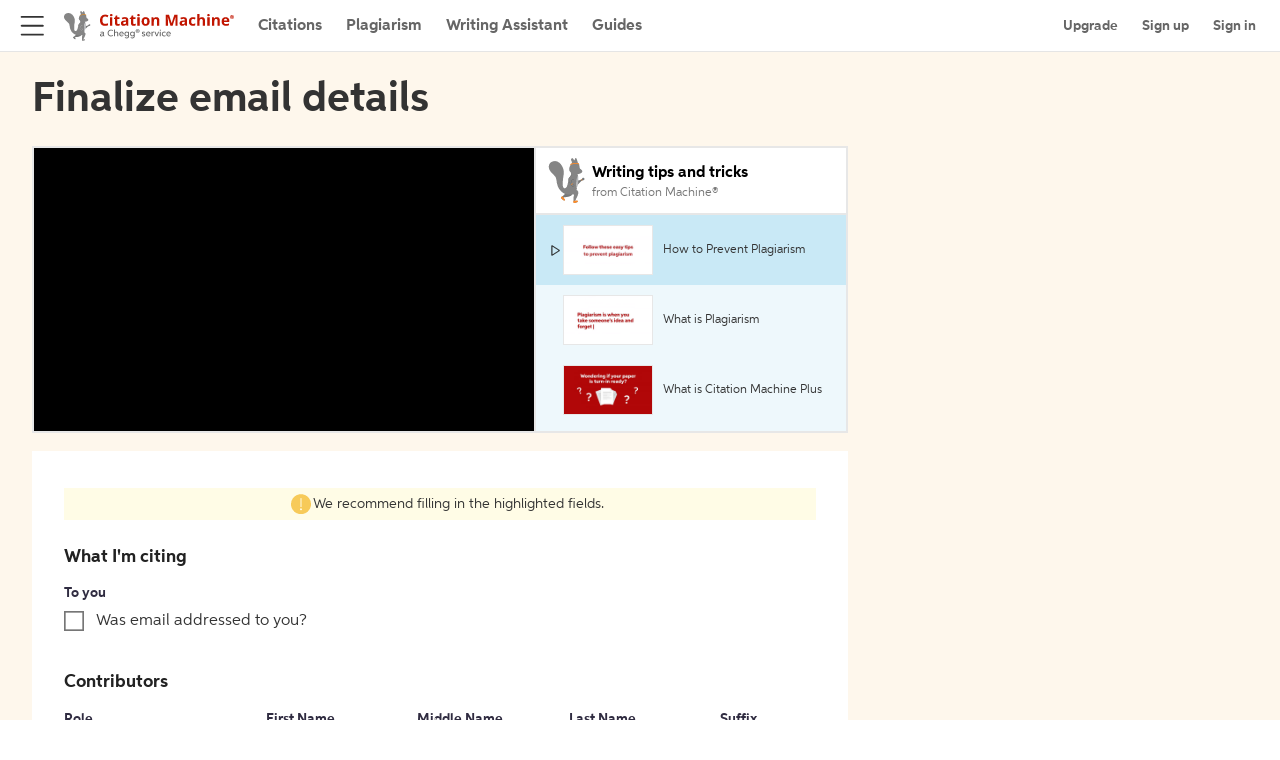

--- FILE ---
content_type: application/javascript
request_url: https://www.citationmachine.net/_next/static/chunks/3589.b2cba5857e6e40e2.js
body_size: 4537
content:
"use strict";(self.webpackChunk_N_E=self.webpackChunk_N_E||[]).push([[3589],{91744:function(e,t,n){var a=n(58527),l=n.n(a),r=n(2784),i=n(1507),u=r.forwardRef((function(e,t){return r.createElement(i.SvgIcon,l()({},e,{ref:t}),r.createElement("g",{fillRule:"evenodd",clipRule:"evenodd"},r.createElement(i.SvgFill,{d:"m8.67 16.44 2.098 26.081c0 .1.1.2.2.2h18.487v-.1l2.199-26.182c0-.1-.1-.2-.2-.2H8.87c-.1 0-.2.1-.2.2Zm-1.799.1c-.1-1.1.8-2.1 1.999-2.1h22.684c1.099 0 1.998 1 1.898 2.1L31.354 42.62c-.1 1-.9 1.799-1.899 1.799H10.968c-1 0-1.899-.8-1.899-1.799L6.871 16.54ZM35.55 6.047l-8.293-1.2.2-1.398v-.3c0-1-.7-1.799-1.7-1.899l-5.495-.8c-1.1-.2-2.099.6-2.199 1.6l-.2 1.399-8.494-1.2c-1.099-.2-2.098.6-2.198 1.6l-.4 2.498c-.2 1.099.6 2.098 1.599 2.198l26.282 3.897h.3c.999 0 1.798-.7 1.898-1.699l.4-2.498c.1-1.099-.7-2.098-1.7-2.198ZM19.763 2.349s0-.1.1-.1h.1l5.496.8s.1 0 .1.1v.1l-.2 1.299-5.796-.9.2-1.299Zm15.689 5.597-.4 2.498c0 .1-.1.2-.2.1L8.67 6.746s-.1 0-.1-.1v-.1l.4-2.498s0-.1.1-.1h.1L35.35 7.746s.1 0 .1.1v.1Z"}),r.createElement(i.SvgFill,{d:"M13.566 21.636c.5 0 .9.3 1 .8l1.099 13.69c0 .5-.3.9-.8.999-.5 0-.899-.3-.999-.8l-1.1-13.69c0-.5.3-.9.8-1ZM26.757 21.636c.5 0 .9.5.8 1l-1.1 13.69c0 .5-.5.899-.999.799-.5 0-.9-.5-.8-1l1.1-13.69c.1-.4.5-.8.999-.8Z"})))}));u.displayName="Delete",u.defaultProps={"aria-label":"Delete"},t.Z=u},96328:function(e,t,n){var a,l,r,i,u,c,o,d,m,E,s,f,T,p;n.d(t,{Am:function(){return m},Dw:function(){return T},Ey:function(){return E},GC:function(){return I},GS:function(){return p},P1:function(){return i},V3:function(){return s},Z5:function(){return a},eg:function(){return r},fS:function(){return f},fz:function(){return l},gz:function(){return d},iD:function(){return o},mX:function(){return c},rt:function(){return u}}),function(e){e.CITY="city",e.EDITION="editiontext",e.END_PAGE="end",e.NON_CONSECUTIVE="nonconsecutive",e.PUBLISHER="publisher",e.SERIES="series",e.START_PAGE="start",e.STATE="state",e.TITLE="title",e.TOTAL_VOLUMES="vols",e.VOLUME="vol",e.YEAR="year",e.SOURCE="source",e.WELL_KNOWN="wellknown"}(a||(a={})),function(e){e.START_PAGE="start",e.VOLUME="vol",e.SOURCE="source",e.YEAR="year",e.CONGRESS="congress",e.PUBLISHER="publisher"}(l||(l={})),function(e){e.END_PAGE="end",e.NON_CONSECUTIVE="nonconsecutive",e.RESTARTS="restarts",e.SERIES="series",e.START_PAGE="start",e.TITLE="title",e.VOLUME="volume",e.DATE_ACCESSED="date_accessed",e.PUBLISHED_DATE="published_date",e.ISSUE="issue",e.DAY="dat",e.MONTH="month",e.YEAR="year"}(r||(r={})),function(e){e.PUBLISHER="inst",e.TITLE="title",e.URL="url",e.ELEC_PUB_DATE="electronically_published_date",e.DATE_ACCESSED="date_accessed"}(i||(i={})),function(e){e.CITY="city",e.DATABASE="db",e.DISPLAY_URL="showurl",e.LIBRARY="library",e.SERVICE="service",e.VERSION="version",e.SEARCH_TYPE="searchtype",e.SEARCH_TEXT="searchtext",e.DATE_ACCESSED="date_accessed",e.ELEC_PUB_DATE="electronically_published_date"}(u||(u={})),function(e){e.ORG="org",e.CITY="city",e.DATE_PUBLISHED="date-published"}(c||(c={})),function(e){e.DISPLAY_URL="showurl",e.PUBLISHER="inst",e.TITLE="title",e.URL="url",e.VERSION="version",e.ELEC_PUB_DATE="electronically_published_date",e.DATE_ACCESSED="date_accessed"}(o||(o={})),function(e){e.TITLE="title",e.CITY="city",e.EDITION="edition",e.SECTION="section",e.PUBLISHED_DATE="published_date",e.START_PAGE="start",e.END_PAGE="end",e.VOLUME="vol",e.ISSUE="issue",e.NON_CONSECUTIVE="nonconsecutive"}(d||(d={})),function(e){e.CITY="city",e.DATE_VIEWED="date_viewed",e.LOCATION="location",e.TITLE="title"}(m||(m={})),function(e){e.COUNTRY="country",e.DISTRIBUTOR="distributor",e.MEDIA_TYPE="mediatype",e.MEDIA_TYPE_OTHER="mediatypeother",e.YEAR="year"}(E||(E={})),function(e){e.TRANSCRIPT="transcript",e.CALL="call",e.CITY="city",e.MEDIUM="medium",e.NETWORK="network",e.STATE="state",e.TITLE="title",e.DATE="date"}(s||(s={})),function(e){e[e.CHECKBOX=0]="CHECKBOX",e[e.LABEL=1]="LABEL",e[e.PUBDATE=2]="PUBDATE",e[e.RADIO=3]="RADIO",e[e.RADIO_GROUP_WITH_INPUT=4]="RADIO_GROUP_WITH_INPUT",e[e.TEXT=5]="TEXT",e[e.CHECKBOX_WITH_LABEL=6]="CHECKBOX_WITH_LABEL"}(f||(f={})),function(e){e.LOCATION="location",e.MEDIUM="medium",e.STATE="state",e.CITY="city",e.YEAR="year",e.DAY="dat",e.MONTH="month",e.PUBLISHED_DATE="published_date",e.TITLE="title",e.ORGANISATION="org"}(T||(T={})),function(e){e.TYPE="type",e.MEDIUM="medium",e.PUBLISHER="publisher",e.PUBLISHER_LOCATION="publisherlocation"}(p||(p={}));var I={KEYWORD:{key:"keyword",value:"Keyword",placeholderText:"Type keyword here"},PATH:{key:"path",value:"Path",placeholderText:"Ex: Science; Biology; Birds"},URL:{key:"url",value:"URL",placeholderText:"http://"}}},4954:function(e,t,n){n.d(t,{fS:function(){return i.fS},eg:function(){return i.eg},gz:function(){return i.gz},GS:function(){return i.GS},rt:function(){return i.rt},Z5:function(){return i.Z5},Dw:function(){return i.Dw},aC:function(){return g.a},V3:function(){return i.V3},iD:function(){return i.iD},ZP:function(){return v}});var a=n(2784),l=n(59819),r=n(7760),i=n(96328),u=n(7596),c=n(87788),o=n(234),d=n(51068),m=n.n(d),E=n(63397),s=n(84656),f=n(57871),T=function(e){var t=e.legend,n=e.inputName,l=e.options,r=e.radioName,i=e.radioFormikName,c=e.defaultSelectedIndex,o=e.align,d=e.changeOptionOnInputFocus,T=e["data-test"],p=(0,E.u6)(),I=p.setFieldValue,h=p.values,g=l.findIndex((function(e){var t;return e.key===(null===h||void 0===h||null===(t=h.pubdatabase)||void 0===t?void 0:t.searchtype)})),v=l[g>=0?g:0].placeholderText,A=n.split("."),y=m()(A,2),S=y[0],_=y[1],b=h[S]&&h[S][_];return a.createElement(a.Fragment,null,a.createElement(f.E,{name:r,formikFieldName:i,options:l,legend:t,align:o,"data-test":T+"_rg",onChange:s.ZT,defaultSelectedIndex:c}),a.createElement(u.Fy,{labelText:"input for ".concat(l[l.length-1]," option"),visuallyHideLabel:!0,inputId:n,value:b||"",onChange:function(e){return I(n,e)},onFocus:function(){d&&I(i,l[l.length-1].key)},placeholder:v}))},p=n(15998),I=function(e){var t=e.name,n=e.field,u=e.selectedTab,d="".concat(t,".").concat(n.field),m=u?"".concat(u,".").concat(t,".").concat(n.field):d,E=n.field,s=n.labelText,f=n.labelTextBold;switch(n.type){case i.fS.CHECKBOX:return a.createElement(r.X,{key:m,name:d,inputId:m,"data-test":E},s);case i.fS.LABEL:return a.createElement(l.Typography,{key:m,variant:"body1",tag:"span",display:"inline-flex","data-test":E},s);case i.fS.CHECKBOX_WITH_LABEL:return a.createElement(p.g,null,a.createElement(p.V,null,f),a.createElement(r.X,{key:m,name:d,inputId:m,"data-test":E},s));case i.fS.RADIO:return a.createElement(c.Ee,{key:m,name:m,formikFieldName:d,options:n.options,legend:s,align:n.alignment,"data-test":n.dataTestId,defaultSelectedIndex:n.defaultSelectedIndex});case i.fS.RADIO_GROUP_WITH_INPUT:return a.createElement(T,{key:m,inputName:n.inputName,radioName:"".concat(u,".").concat(n.radioName),radioFormikName:n.radioName,options:n.options,legend:s,align:n.alignment,"data-test":n.dataTestId,changeOptionOnInputFocus:n.changeOptionOnInputFocus,defaultSelectedIndex:n.defaultSelectedIndex});case i.fS.PUBDATE:return a.createElement(o.I,{key:m,labelText:s,"data-test":E,formikFieldNames:n.formikFieldNames.map((function(e){return"".concat(t,".").concat(e)}))});case i.fS.TEXT:default:return a.createElement(c.II,{key:m,className:n.field,name:d,labelText:s,flexSize:n.flex||"1","data-test":E,isRecommended:n.recommended,placeholder:n.placeholderText||"",helperText:n.helperText})}},h=function(e){var t=e.sectionTitle,n=e.name,l=e.fieldList,r=e["data-test"],i=e.selectedTab;return a.createElement(c.$0,{className:"wf-generic-section",sectionId:"",title:t,ariaLabelledby:"",dataTestId:r},l.map((function(e,t){return function(e){return void 0!==e.fields}(e)?a.createElement(u.L,{key:t,className:e.rowtype},e.fields.map((function(e){return I({name:n,field:e,selectedTab:i})}))):I({name:n,field:e,selectedTab:i})})))},g=n(14389),v=h},15998:function(e,t,n){n.d(t,{V:function(){return u},g:function(){return c}});var a=n(3411),l=n(55265),r=n(8242),i=n(58379),u=a.ZP.label.withConfig({componentId:"sc-133q48z-0"})(["font-family:",";font-size:",";color:",";padding:0px;padding-bottom:",";display:block;font-weight:",";line-height:",";"],l.Z.family.aspira,l.Z.size.px14,r.Z.grey900,i.Z.px8,l.Z.weight.bold,l.Z.lineHeight.sm),c=a.ZP.div.withConfig({componentId:"sc-133q48z-1"})(["margin-bottom:",";"],i.Z.px16)},14389:function(e,t,n){var a;n.d(t,{a:function(){return a}}),function(e){e.SM_ONE_LINE_ROW="sm-1-row",e.SM_TWO_ROW="sm-2-row"}(a||(a={}))},37205:function(e,t,n){n.d(t,{m4:function(){return h}});var a,l=n(51068),r=n.n(l),i=n(2784),u=n(63397),c=n(87788);!function(e){e.TEXTAREA="annotation-text-area",e.DELETE_ICON_BUTTON="delete-annotation-icon-button",e.ADD_ANNOTATION_LINK="annotation-link"}(a||(a={}));var o=n(8242),d=n(91744),m=n(3411),E=n(8266),s=n(77230),f=m.ZP.div.withConfig({componentId:"nxdwig-0"})(["display:flex;align-items:flex-start;"]),T=(0,m.ZP)(s.g).withConfig({componentId:"nxdwig-1"})(["display:inline-block;flex:1;height:5rem;textarea{resize:vertical;min-height:5rem;}"]),p=(0,m.ZP)(E.IconButton).withConfig({componentId:"nxdwig-2"})(["margin:26px 0px 0px 10px;padding:0px;"]),I=function(e){var t=e.handleClose,n=(0,u.u6)().setFieldValue;return i.createElement(f,null,i.createElement(T,{name:"annotation",inputId:"annotation-textarea",labelText:"Annotation","data-test":a.TEXTAREA}),i.createElement(p,{size:"small",onClick:function(){n("annotation",""),t()},"data-test":a.DELETE_ICON_BUTTON,screenReaderOnlyText:"delete annotation"},i.createElement(d.Z,{size:"small",svgColor:o.Z.dark})))},h=function(){var e=(0,u.u6)().values,t=(0,i.useState)(!1),n=r()(t,2),l=n[0],o=n[1];(0,i.useEffect)((function(){e.annotation&&o(!0)}),[e.annotation]);return i.createElement(c.S$,{role:"group","aria-labelledby":"annotation-label",id:"more-options-section","data-test":"more-options-section-test-id"},i.createElement(c.NZ,{id:"annotation-label"},"More options"),l?i.createElement(I,{handleClose:function(){o(!1)}}):i.createElement(c.Sw,{"data-test":a.ADD_ANNOTATION_LINK,onClick:function(){o(!0)},label:"Add Annotation"}))}},234:function(e,t,n){n.d(t,{I:function(){return m}});var a,l=n(22220),r=n.n(l),i=n(2784),u=n(87788),c=n(7596);!function(e){e.DAY="Day",e.MONTH="Month",e.YEAR="Year"}(a||(a={}));var o=[{uuid:"",value:"",child:i.createElement(i.Fragment,null)},{uuid:"january",value:"january",child:i.createElement(i.Fragment,null,"January")},{uuid:"february",value:"february",child:i.createElement(i.Fragment,null,"February")},{uuid:"march",value:"march",child:i.createElement(i.Fragment,null,"March")},{uuid:"april",value:"april",child:i.createElement(i.Fragment,null,"April")},{uuid:"may",value:"may",child:i.createElement(i.Fragment,null,"May")},{uuid:"june",value:"june",child:i.createElement(i.Fragment,null,"June")},{uuid:"july",value:"july",child:i.createElement(i.Fragment,null,"July")},{uuid:"august",value:"august",child:i.createElement(i.Fragment,null,"August")},{uuid:"september",value:"september",child:i.createElement(i.Fragment,null,"September")},{uuid:"october",value:"october",child:i.createElement(i.Fragment,null,"October")},{uuid:"november",value:"november",child:i.createElement(i.Fragment,null,"November")},{uuid:"december",value:"december",child:i.createElement(i.Fragment,null,"December")},{uuid:"jan. & feb.",value:"jan. & feb.",child:i.createElement(i.Fragment,null,"Jan. & Feb.")},{uuid:"feb. & march",value:"feb. & march",child:i.createElement(i.Fragment,null,"Feb. & March")},{uuid:"march & april",value:"march & april",child:i.createElement(i.Fragment,null,"March & April")},{uuid:"april & may",value:"april & may",child:i.createElement(i.Fragment,null,"April & May")},{uuid:"may & june",value:"may & june",child:i.createElement(i.Fragment,null,"May & June")},{uuid:"june & july",value:"june & july",child:i.createElement(i.Fragment,null,"June & July")},{uuid:"july & aug.",value:"july & aug.",child:i.createElement(i.Fragment,null,"July & Aug.")},{uuid:"aug. & sept.",value:"aug. & sept.",child:i.createElement(i.Fragment,null,"Aug. & Sept.")},{uuid:"sept. & oct.",value:"sept. & oct.",child:i.createElement(i.Fragment,null,"Sept. & Oct.")},{uuid:"oct. & nov.",value:"oct. & nov.",child:i.createElement(i.Fragment,null,"Oct. & Nov.")},{uuid:"nov. & dec.",value:"nov. & dec.",child:i.createElement(i.Fragment,null,"Nov. & Dec.")},{uuid:"dec. & jan.",value:"dec. & jan.",child:i.createElement(i.Fragment,null,"Dec. & Jan.")},{uuid:"spring",value:"spring",child:i.createElement(i.Fragment,null,"Spring")},{uuid:"summer",value:"summer",child:i.createElement(i.Fragment,null,"Summer")},{uuid:"autumn",value:"autumn",child:i.createElement(i.Fragment,null,"Autumn")},{uuid:"fall",value:"fall",child:i.createElement(i.Fragment,null,"Fall")},{uuid:"winter",value:"winter",child:i.createElement(i.Fragment,null,"Winter")}],d=["labelText","formikFieldNames","isRecommended"],m=function(e){var t=e.labelText,n=e.formikFieldNames,l=e.isRecommended,m=void 0===l||l,E=r()(e,d),s="pubdate-label-".concat(t.replace(" ","-").toLowerCase());return i.createElement(c.fx,{"data-test":E["data-test"]},i.createElement(c.mo,{id:s},t),i.createElement(c.PG,{"aria-labelledby":"pubdate-label"},i.createElement(u.II,{name:n[0],labelText:a.DAY,className:"pubdate-input",placeholder:"DD",validationType:"day"}),i.createElement(u.Lt,{name:n[1],labelText:a.MONTH,className:"pubdate-input",options:o}),i.createElement(u.II,{name:n[2],labelText:a.YEAR,className:"pubdate-input",isRecommended:m,validationType:"year",placeholder:"YYYY"})))}},77230:function(e,t,n){n.d(t,{g:function(){return E}});var a=n(58527),l=n.n(a),r=n(22220),i=n.n(r),u=n(31128),c=n(99477),o=n(2784),d=n(63397),m=["name"],E=function(e){var t=e.name,n=i()(e,m);return(0,u.t)(t,""),o.createElement(d.Rt,{name:t},(function(e){var a=e.field,r=e.form;return o.createElement(c.Textarea,l()({},n,{value:a.value,onChange:function(e){return r.setFieldValue(t,e)}}))}))}}}]);
//# sourceMappingURL=3589.b2cba5857e6e40e2.js.map

--- FILE ---
content_type: application/javascript
request_url: https://www.citationmachine.net/_next/static/chunks/7788.fb6101206456d21f.js
body_size: 6214
content:
(self.webpackChunk_N_E=self.webpackChunk_N_E||[]).push([[7788],{48751:function(e){e.exports=function(e){if(null==e)throw new TypeError("Cannot destructure undefined")}},42559:function(e,n,t){"use strict";t.d(n,{Checkbox:function(){return C},LabellessCheckbox:function(){return k}});var i=t(58527),r=t.n(i),o=t(22220),a=t.n(o),l=t(2784),c=t(8242),d=t(55265),u=t(58379),m=t(3411),s=m.ZP.input.withConfig({componentId:"x1cbn6-0"})(["border:0;height:",";margin:0;opacity:0;position:absolute;width:",";z-index:2;&:not(:disabled):hover{cursor:pointer;}"],(function(e){return"large"===e.inputSize?"1.5rem":"1.25rem"}),(function(e){return"large"===e.inputSize?"1.5rem":"1.25rem"})),f=m.ZP.svg.withConfig({componentId:"x1cbn6-1"})(["",":focus + &{box-shadow:0 0 0.125em 0.125em #7aacfe;outline:0.125em solid transparent;}",":disabled + &{opacity:0.5;}flex-shrink:0;height:",";width:",";"],s,s,(function(e){return"large"===e.size?"1.5rem":"1.25rem"}),(function(e){return"large"===e.size?"1.5rem":"1.25rem"})),p=m.ZP.g.withConfig({componentId:"x1cbn6-2"})(["fill:none;stroke:none;stroke-width:1;"]),h=m.ZP.rect.withConfig({componentId:"x1cbn6-3"})(["fill:",";stroke:",";stroke-width:2;",":checked + "," &,",":checked:hover + "," &{fill:",";stroke:",";}",":not(:disabled):hover + "," &{stroke:",";}"],c.Z.white,c.Z.grey,s,f,s,f,c.Z.cheggOrange,c.Z.cheggOrange,s,f,c.Z.cheggOrange),g=m.ZP.path.withConfig({componentId:"x1cbn6-4"})(["fill:",";"],c.Z.white),x=m.ZP.span.withConfig({componentId:"x1cbn6-5"})(["display:inline-block;height:",";position:relative;width:",";"],(function(e){return"large"===e.size?"1.5rem":"1.25rem"}),(function(e){return"large"===e.size?"1.5rem":"1.25rem"})),v=m.ZP.label.withConfig({componentId:"x1cbn6-6"})(["font-family:",";padding-left:",";",":disabled ~ &{opacity:0.5;}",":not(:disabled) ~ &{cursor:pointer;}"],d.Z.family.default,u.Z.px12,s,s),w=m.ZP.div.withConfig({componentId:"x1cbn6-7"})(["display:flex;position:relative;font-size:",";line-height:",";align-items:",";"," ",""],d.Z.size.px16,d.Z.lineHeight.md,(function(e){return"middle"===e.align?"center":"flex-start"}),(function(e){var n=e.align,t=e.size;return"top"===n&&"small"===t?"\n        & > ".concat(s," {\n          top: 2px;\n        }\n\n        & > ").concat(f," {\n          margin-top: 2px;\n        }\n      "):""}),(function(e){var n=e.align,t=e.size;if("middle"===n){var i="large"===t?"0.75rem":"0.625rem";return"& > ".concat(s," { top: calc(50% - ").concat(i,"); }")}return""})),Z=function(e){var n=e.size;return l.createElement(f,{"aria-hidden":!0,role:"presentation",version:"1.1",viewBox:"0 0 24 24",xmlns:"http://www.w3.org/2000/svg",size:n},l.createElement(p,null,l.createElement(h,{x:1,y:1,height:22,width:22}),l.createElement(g,{d:"M15.2087583,14.786627 L15.2087583,15.6008932 C15.2087583,16.1526016 14.7608475,16.5998497 14.2081037,16.5998497 L9.9812967,16.5998497 C9.42865041,16.5998497 8.98064208,16.1571894 8.98064208,15.6008932 L8.98064208,14.5988063 C8.98064208,14.0470978 9.42855284,13.5998497 9.9812967,13.5998497 L12.2087583,13.5998497 L12.2087583,6.58484723 C12.2087583,6.03516009 12.6514186,5.58955062 13.2077148,5.58955062 L14.2098017,5.58955062 C14.7615102,5.58955062 15.2087583,6.03557457 15.2087583,6.58484723 L15.2087583,14.786627 Z",transform:"translate(12.0947, 11.0947) rotate(-315) translate(-12.0947, -11.0947)"})))},b=function(e){var n=e.align,t=void 0===n?"middle":n,i=e.size,o=void 0===i?"small":i,c=e.children,d=e.className,u=e["data-test"],m=e.inputId,f=a()(e,["align","size","children","className","data-test","inputId"]);return l.createElement(w,{align:t,className:d,"data-test":u,size:o},l.createElement(s,r()({id:m,inputSize:o,type:"checkbox"},f)),l.createElement(Z,{size:o}),l.createElement(v,{htmlFor:m},c))};b.displayName="Checkbox";var C=b,y=function(e){var n=e.className,t=e["data-test"],i=e.inputId,o=e.size,c=void 0===o?"small":o,d=a()(e,["className","data-test","inputId","size"]);return l.createElement(x,{className:n,"data-test":t,size:c},l.createElement(s,r()({id:i,inputSize:c,type:"checkbox"},d)),l.createElement(Z,{size:c}))};y.displayName="LabellessCheckbox";var k=y},30313:function(e,n,t){"use strict";t.d(n,{Radio:function(){return k}});var i=t(58527),r=t.n(i),o=t(22220),a=t.n(o),l=t(2784),c=t(88305),d=t(8242),u=t(55265),m=t(58379),s=t(3411),f=function(e){return{default:{border:1,borderColor:d.Z.grey700,disabledLabelColor:d.Z.grey600,selectedBorderColor:d.Z.orange800,hoverBorderColor:d.Z.grey900,disabledBorderColor:d.Z.grey600,disabledSelectedBorderColor:d.Z.grey600,helperTextColor:d.Z.grey700,disabledHelperTextColor:d.Z.grey600,labelColor:d.Z.grey900},fanta:{border:2,borderColor:d.Z.grey,disabledLabelColor:d.Z.greyMedium,selectedBorderColor:d.Z.cheggOrange,hoverBorderColor:d.Z.cheggOrange,disabledBorderColor:d.Z.greyLight,disabledSelectedBorderColor:"#f3aa66",labelColor:d.Z.dark},prop:e}},p=s.ZP.input.withConfig({componentId:"q4pgtx-0"})(["border:0;height:",";margin:0;opacity:0;position:absolute;width:",";z-index:2;&:not(:disabled):hover{cursor:pointer;}"],(function(e){return"large"===e.inputSize?"1.5rem":"1.25rem"}),(function(e){return"large"===e.inputSize?"1.5rem":"1.25rem"})),h=s.ZP.label.withConfig({componentId:"q4pgtx-1"})(["font-family:",";line-height:1.3;letter-spacing:0.25px;margin-top:2.5px;display:block;color:",";",""],u.Z.family.default,(function(e){return e.customTheme.labelColor}),(function(e){var n=e.disabled,t=e.customTheme;return n?(0,s.iv)(["color:",";"],t.disabledLabelColor):(0,s.iv)(["cursor:pointer;"])})),g=s.ZP.svg.withConfig({componentId:"q4pgtx-2"})(["",":focus + &{box-shadow:0 0 0.125em 0.125em #7aacfe;outline:0.125em solid transparent;}flex-shrink:0;height:",";width:",";"],p,(function(e){return"large"===e.size?"1.5rem":"1.25rem"}),(function(e){return"large"===e.size?"1.5rem":"1.25rem"})),x=s.ZP.g.withConfig({componentId:"q4pgtx-3"})(["fill:none;stroke:none;stroke-width:1;"]),v=s.ZP.rect.withConfig({componentId:"q4pgtx-4"})(["fill:",";stroke:",";stroke-width:",";",":checked + "," &{stroke:",";}",":hover + "," &{stroke:",";}",":checked:hover + "," &{stroke:",";}",":disabled + "," &{stroke:",";}",":checked:disabled + "," &,",":checked:disabled:hover + "," &{stroke:",";}"],d.Z.white,(function(e){return e.customTheme.borderColor}),(function(e){return e.customTheme.border}),p,g,(function(e){return e.customTheme.selectedBorderColor}),p,g,(function(e){return e.customTheme.hoverBorderColor}),p,g,(function(e){return e.customTheme.selectedBorderColor}),p,g,(function(e){return e.customTheme.disabledBorderColor}),p,g,p,g,(function(e){return e.customTheme.disabledSelectedBorderColor})),w=s.ZP.path.withConfig({componentId:"q4pgtx-5"})(["fill:",";",":checked + "," &{fill:",";}",":checked:disabled + "," &,",":checked:disabled:hover + "," &{fill:",";}"],d.Z.white,p,g,(function(e){return e.customTheme.selectedBorderColor}),p,g,p,g,(function(e){return e.customTheme.disabledSelectedBorderColor})),Z=s.ZP.div.withConfig({componentId:"q4pgtx-6"})(["display:flex;position:relative;font-size:",";line-height:",";align-items:",";"," ",""],u.Z.size.px16,u.Z.lineHeight.md,(function(e){return"middle"===e.align?"center":"flex-start"}),(function(e){var n=e.align,t=e.size;return"top"===n&&"small"===t?"\n        & > ".concat(p," {\n          top: 2px;\n        }\n\n        & > ").concat(g," {\n          margin-top: 2px;\n        }\n      "):""}),(function(e){var n=e.align,t=e.size;if("middle"===n){var i="large"===t?"0.75rem":"0.625rem";return"& > ".concat(p," { top: calc(50% - ").concat(i,"); }")}return""})),b=s.ZP.div.withConfig({componentId:"q4pgtx-7"})(["padding-left:",";"],m.Z.px12),C=s.ZP.span.withConfig({componentId:"q4pgtx-8"})(["display:block;font-family:",";font-size:",";color:",";line-height:1.3;letter-spacing:0.35px;margin-top:",";"],u.Z.family.default,u.Z.size.px12,(function(e){var n=e.disabled,t=e.customTheme;return n?t.disabledHelperTextColor:t.helperTextColor}),m.Z.px4),y=function(e){var n=e.size,t=e.customTheme;return l.createElement(g,{"aria-hidden":!0,role:"presentation",version:"1.1",viewBox:"0 0 24 24",xmlns:"http://www.w3.org/2000/svg",size:n},l.createElement(x,null,l.createElement(v,{as:"circle",cx:12,cy:12,r:11,customTheme:t}),l.createElement(w,{as:"circle",cx:12,cy:12,r:7,customTheme:t})))},k=function(e){var n=e["data-test"],t=e.inputId,i=e.children,o=e.className,d=e.align,u=void 0===d?"middle":d,m=e.size,s=void 0===m?"small":m,g=e.theme,x=e.helperText,v=a()(e,["data-test","inputId","children","className","align","size","theme","helperText"]),w=(0,c.useComponentTheme)({name:"radio",theme:f(g)});return l.createElement(Z,{align:u,size:s,className:o,"data-test":n||void 0},l.createElement(p,r()({id:t,inputSize:s,type:"radio"},v,{"aria-describedby":x?"".concat(t,"_helpertext"):void 0})),l.createElement(y,{size:s,customTheme:w}),l.createElement(b,{size:s},l.createElement(h,{htmlFor:t,disabled:v.disabled,customTheme:w},i),x?l.createElement(C,{id:"".concat(t,"_helpertext"),disabled:v.disabled,customTheme:w},x):void 0))}},7760:function(e,n,t){"use strict";t.d(n,{X:function(){return s}});var i=t(58527),r=t.n(i),o=t(22220),a=t.n(o),l=t(63397),c=t(2784),d=t(31128),u=t(7596),m=["name","children","theme"],s=function(e){var n=e.name,t=e.children,i=(e.theme,a()(e,m));return(0,d.t)(n,"0"),c.createElement(l.Rt,{name:n},(function(e){var o=e.field,a=e.form;return c.createElement(u.wl,r()({},i,{onChange:function(e){return a.setFieldValue(n,e.currentTarget.checked?"1":"0")},checked:"1"===o.value}),t)}))}},3072:function(e,n,t){"use strict";t.d(n,{L:function(){return p}});var i=t(58527),r=t.n(i),o=t(22220),a=t.n(o),l=t(58921),c=t.n(l),d=t(2784),u=t(7596),m=t(63397),s=t(31128),f=["name","labelText","options","onSelectOptionCallback"],p=function(e){var n=e.name,t=e.labelText,i=e.options,o=e.onSelectOptionCallback,l=a()(e,f),p=function(e){return"object"===c()(e[0])?e[0].value:e[0]}(i);return(0,s.t)(n,p),d.createElement(m.Rt,{name:n},(function(e){var a=e.field,c=e.form;return d.createElement(u.EI,r()({},l,{inputId:n,labelText:t,options:i,value:a.value||p,onSelectValue:function(e){c.setFieldValue(n,e),o&&o({value:e,form:c})}}))}))}},57871:function(e,n,t){"use strict";t.d(n,{E:function(){return c}});var i=t(63397),r=t(2784),o=t(7596),a=t(30313),l=t(31128),c=function(e){var n,t=e.legend,c=e.name,d=e.options,u=e.onChange,m=e.defaultSelectedIndex,s=void 0===m?0:m,f=e.align,p=void 0===f?"vertical":f,h=e["data-test"],g=e.formikFieldName;return(0,l.t)(g,(null===(n=d[s])||void 0===n?void 0:n.key)||""),r.createElement(i.Rt,{name:g},(function(e){var n=e.field,i=e.form,l=d.findIndex((function(e){return e.key===n.value}));return r.createElement("div",null,r.createElement(o.E5,{"data-test":h,onChange:function(e){i.setFieldValue(g,d[e].key),u&&u(d[e])},legend:t,name:c,selectedIndex:l>=0?l:s,align:p},d.map((function(e,n){return r.createElement(a.Radio,{key:n,inputId:c+"_"+e.key,"data-test":e.key},e.value)}))))}))}},40385:function(e,n,t){"use strict";t.d(n,{C:function(){return l}});var i=t(48751),r=t.n(i),o=t(2784),a=t(7596),l=function(e){return r()(e),o.createElement(a.QK,null,o.createElement(a.g8,{"data-test":"recommendation-bar-test-id",className:"wf-recommendation-bar-box"},o.createElement(a.Hi,null,o.createElement(a.q2,null,o.createElement(a.n,null)),o.createElement(a.lX,null,"We recommend filling in the highlighted fields."))))}},87788:function(e,n,t){"use strict";t.d(n,{Sw:function(){return s},XZ:function(){return I.X},xh:function(){return T},Lt:function(){return f.L},II:function(){return C},Ee:function(){return y.E},CQ:function(){return E.C},$0:function(){return k},S$:function(){return i.S$},NZ:function(){return i.NZ},EI:function(){return i.EI}});var i=t(7596),r=t(58527),o=t.n(r),a=t(2784),l=t(1507),c=a.forwardRef((function(e,n){return a.createElement(l.SvgIcon,o()({},e,{ref:n}),a.createElement(l.SvgFill,{fillRule:"evenodd",clipRule:"evenodd",d:"M22 .5C9.87.5 0 10.095 0 22s9.87 21.5 22 21.5S44 33.905 44 22 34.13.5 22 .5Zm-1.178 10.65c0-.645.533-1.178 1.178-1.178.645 0 1.178.533 1.178 1.178v9.672h9.94a1.177 1.177 0 1 1 0 2.356h-9.94v9.672c0 .645-.533 1.178-1.178 1.178a1.185 1.185 0 0 1-1.178-1.178v-9.672H10.87A1.185 1.185 0 0 1 9.693 22c0-.645.532-1.178 1.177-1.178h9.952V11.15Z"}))}));c.displayName="PlusCircleFill",c.defaultProps={"aria-label":"PlusCircleFill"};var d,u,m=c,s=function(e){var n=e.label,t=e.onClick,r=e["data-test"];return a.createElement(i.zm,{onClick:t,"data-test":r,className:"wf-add-link-button"},a.createElement(m,{size:"xsmall"}),a.createElement(i.bv,null,n))},f=t(3072),p=t(22220),h=t.n(p),g=t(63397),x=t(31128),v=t(81260),w=t.n(v);!function(e){e.DAY="day",e.YEAR="year"}(u||(u={}));var Z=(d={},w()(d,u.DAY,(function(e){if(e){return/^(0[1-9]|1[0-9]|2[0-9]|3[0-1])$/.test(e)?void 0:"Day is invalid"}})),w()(d,u.YEAR,(function(e){if(e){return/^([1-9][0-9]{3})$/.test(e)?void 0:"Year is invalid"}})),d),b=["name","flexSize","isRecommended","validationType"],C=function(e){var n,t,r=e.name,l=e.flexSize,c=e.isRecommended,d=e.validationType,m=void 0===d?"":d,s=h()(e,b);(0,x.t)(r,"");var f=(0,g.u6)().values,p=r.split(".")[0],v=null===f||void 0===f||null===(n=f.pubtype)||void 0===n?void 0:n.suffix,w=null===f||void 0===f||null===(t=f.pubtype)||void 0===t?void 0:t.main,C=Z[m];return a.createElement(g.gN,{name:r,validate:function(e){if(n=e,(v===p||w===p)&&C&&C(n))return C(e);var n}},(function(e){var n=e.field,t=e.form,d=e.meta;return a.createElement(i.Fy,o()({},s,{flexSize:l,isRecommended:c,inputId:r,value:n.value||"",onChange:function(e){return t.setFieldValue(r,e)},errorText:d.error||"",onBlur:function(e){var n=e.target.value,i=1===n.length&&!Number.isNaN(+n)&&"0"!==n;m===u.DAY&&i&&(n="0"+n,t.setFieldValue(r,n)),C&&t.setFieldError(r,C(n))}}))}))},y=t(57871),k=function(e){var n=e.title,t=e.sectionId,r=e.ariaLabelledby,o=e.dataTestId,l=e.children,c=e.className;return a.createElement(i.S$,{className:c,role:"group","aria-labelledby":r,"data-test":o},a.createElement(i.NZ,{role:"heading","aria-level":3,id:t},n),l)},E=t(40385),I=t(7760),z=t(42559),P=["name","children","input"],T=function(e){var n=e.name,t=e.children,i=e.input,r=h()(e,P);return(0,x.t)(n,""),a.createElement(g.Rt,{name:n},(function(e){var l=e.field,c=e.form;return a.createElement(z.Checkbox,o()({},r,{onChange:function(e){return c.setFieldValue(n,e.currentTarget.checked?i:"")},checked:l.value===i}),t)}))}},7596:function(e,n,t){"use strict";t.d(n,{bv:function(){return B},wl:function(){return X},mo:function(){return O},PG:function(){return H},g8:function(){return $},QK:function(){return S},Hi:function(){return _},n:function(){return T},q2:function(){return Y},lX:function(){return M},S$:function(){return N},L:function(){return F},NZ:function(){return L},zm:function(){return R},EI:function(){return D},Fy:function(){return q},fx:function(){return V},E5:function(){return A}});var i=t(3411),r=t(8242),o=t(58379),a=t(55265),l=t(98372),c=t(8266),d=t(39706),u=t(2784),m=t(94477),s=i.ZP.fieldset.withConfig({componentId:"sc-19wsqt8-0"})(["font-family:",";margin:0;padding:0;border:0;overflow:visible;& > *{margin:0.25rem 0;}"],a.Z.family.default),f=i.ZP.legend.withConfig({componentId:"sc-19wsqt8-1"})(["",""],m.Z),p=i.ZP.div.withConfig({componentId:"sc-19wsqt8-2"})(["> div + div{margin-left:",";margin-top:",";}display:inline-flex;flex-direction:",";"],(function(e){return"horizontal"===e.menuDirection?"-2px":0}),(function(e){return"horizontal"===e.menuDirection?0:"-2px"}),(function(e){return"horizontal"===e.menuDirection?"row":"column"})),h=i.ZP.div.withConfig({componentId:"sc-19wsqt8-3"})(["position:relative;display:flex;align-items:center;height:3rem;color:",";padding:0 ","rem;font-family:",";font-weight:",";cursor:pointer;&:after{content:'';position:absolute;top:0;left:0;height:100%;width:100%;border:2px solid ",";z-index:",";box-sizing:border-box;}&:hover:after{border-color:",";z-index:3;}> svg{margin-right:","rem;}"],r.Z.dark,1.25,a.Z.family.aspira,a.Z.weight.medium,(function(e){return e["aria-checked"]?r.Z.cheggOrange:r.Z.greyLight}),(function(e){return e["aria-checked"]?2:1}),(function(e){return e["aria-checked"]?r.Z.cheggOrange:r.Z.greyMedium}),.625),g=function(e){var n=e["data-test"],t=e.className,i=e.legend,r=e.hideLegend,o=e.name,a=e.onChange,l=e.children,c=e.selectedIndex;return u.createElement(s,{className:t,"data-test":n||void 0},r?u.createElement(f,null,i):u.createElement("legend",null,i),u.Children.map(l,(function(e,n){return u.cloneElement(e,{name:o,checked:c===n,onChange:function(){a(n)}})})))};g.displayName="RadioGroup";var x=g,v=t(58527),w=t.n(v),Z=t(22220),b=t.n(Z),C=function(e,n){return function(t){var i=t.key;if(" "===i||"Enter"===i){var r=e[0].current;r&&r.click()}else if("ArrowDown"===i||"Down"===i||"ArrowRight"===i||"Right"===i){var o=n<e.length-1?n+1:0,a=e[o].current;a&&a.focus(),a&&a.click()}else if("ArrowUp"===i||"Up"===i||"ArrowLeft"===i||"Left"===i){var l=n>0?n-1:e.length-1,c=e[l].current;c&&c.focus(),c&&c.click()}}},y=function(e){var n=e.items,t=e.activeItemIndex,i=e.onItemClick,r=e.menuDirection,o=void 0===r?"horizontal":r,a=b()(e,["items","activeItemIndex","onItemClick","menuDirection"]),l=[];return u.createElement(p,w()({},a,{role:"radiogroup",menuDirection:o}),n.map((function(e,n){return l.push(u.createRef()),u.createElement(h,{key:n,onClick:function(){return i(n)},role:"radio","aria-checked":n===t,tabIndex:!t&&0===n||n===t?0:-1,onKeyDown:C(l,t||0),ref:l[n]},e.icon&&u.cloneElement(e.icon,{width:20,height:20}),e.text)})))};y.displayName="SelectionMenu";var k=t(1507),E=u.forwardRef((function(e,n){return u.createElement(k.SvgIcon,w()({},e,{ref:n}),u.createElement(k.SvgFill,{fillRule:"evenodd",clipRule:"evenodd",d:"M22 .42c-12.2 0-22 9.8-22 22s9.8 22 22 22 22-9.8 22-22-9.8-22-22-22Zm0 35.5c-1.2 0-2.2-1-2.2-2.2 0-1.2 1-2.2 2.2-2.2 1.2 0 2.2 1 2.2 2.2 0 1.2-1 2.2-2.2 2.2Zm-1.2-25.8c0-.7.6-1.2 1.2-1.2s1.2.5 1.2 1.2v17.6c0 .7-.6 1.2-1.2 1.2s-1.2-.5-1.2-1.2v-17.6Z"}))}));E.displayName="WarningCircleFill",E.defaultProps={"aria-label":"WarningCircleFill"};var I=E,z=t(192),P=t(42559),T=(0,i.ZP)(I).withConfig({componentId:"sc-15dutxw-0"})(["color:",";size:medium;"],r.Z.solar400),N=i.ZP.div.withConfig({componentId:"sc-15dutxw-1"})(["margin:"," 0px;"],o.Z.px32),S=i.ZP.div.withConfig({componentId:"sc-15dutxw-2"})(["margin-bottom:20px;& + div{margin-top:0px;h3{margin-top:0px;}}"]),L=i.ZP.h3.withConfig({componentId:"sc-15dutxw-3"})(["font-size:",";color:",";"],a.Z.size.px18,r.Z.dark),R=(0,i.ZP)(c.SecondaryButton).withConfig({componentId:"sc-15dutxw-4"})(["padding:0;"]),B=i.ZP.span.withConfig({componentId:"sc-15dutxw-5"})(["font-weight:",";font-size:",";margin-left:",";"],a.Z.weight.normal,a.Z.size.px14,o.Z.px8),F=i.ZP.div.withConfig({componentId:"sc-15dutxw-6"})(["flex:1;display:flex;flex-direction:row;flex-wrap:wrap;gap:",";@media screen and (max-width:","){flex-direction:column;}"],o.Z.px12,l.Z.md.max),q=(0,i.ZP)(d.Input).withConfig({componentId:"sc-15dutxw-7"})(["margin-bottom:",";flex:",";input{",";}"],o.Z.px16,(function(e){var n=e.flexSize;return void 0===n?"1":n}),(function(e){var n=e.isRecommended;return void 0!==n&&n&&"background-color: ".concat(r.Z.yellow100)})),D=(0,i.ZP)(z.Dropdown).withConfig({componentId:"sc-15dutxw-8"})(["margin-bottom:",";"],o.Z.px16),A=(0,i.ZP)(x).withConfig({componentId:"sc-15dutxw-9"})(["",";gap:",";margin-bottom:",";flex-wrap:wrap;gap:0px 20px;legend{font-size:",";color:",";font-weight:",";font-size:",";}"],(function(e){return"horizontal"===e.align&&"display: inline-flex;"}),o.Z.px24,o.Z.px16,a.Z.size.px14,r.Z.grey900,a.Z.weight.bold,a.Z.size.px14),V=i.ZP.div.withConfig({componentId:"sc-15dutxw-10"})(["display:flex;flex-direction:row;margin-bottom:",";@media screen and (max-width:","),(max-width:","){flex-direction:column;}@media screen and (max-width:",") and (min-width:599px){flex-direction:row;}"],o.Z.px16,l.Z.lg.max,l.Z.sm.max,l.Z.md.max),O=i.ZP.div.withConfig({componentId:"sc-15dutxw-11"})(["width:92px;flex-shrink:0;padding-top:",";margin-right:",";font-weight:",";font-size:",";align-self:center;@media screen and (max-width:","),(max-width:","){width:100%;padding-top:0px;margin-right:0px;margin-bottom:",";}@media screen and (max-width:",") and (min-width:599px){width:90px;padding-top:",";margin-right:",";margin-bottom:0;}"],o.Z.px24,o.Z.px24,a.Z.weight.bold,a.Z.size.px14,l.Z.lg.max,l.Z.sm.max,o.Z.px8,l.Z.md.max,o.Z.px24,o.Z.px24),H=i.ZP.div.withConfig({componentId:"sc-15dutxw-12"})(["width:100%;display:flex;gap:10px;& > .pubdate-input{margin-bottom:0;width:100%;flex:1;}"]),$=((0,i.ZP)(c.IconButton).withConfig({componentId:"sc-15dutxw-13"})(["margin-top:",";padding:0;"],o.Z.px12),i.ZP.div.withConfig({componentId:"sc-15dutxw-14"})(["box-sizing:border-box;background-color:",";padding:",";display:flex;justify-content:center;"],r.Z.solar100,o.Z.px4)),_=i.ZP.div.withConfig({componentId:"sc-15dutxw-15"})(["display:flex;align-items:center;gap:",";"],o.Z.px4),M=i.ZP.div.withConfig({componentId:"sc-15dutxw-16"})(["font-size:",";line-height:",";"],a.Z.size.px14,a.Z.lineHeight.md),Y=i.ZP.div.withConfig({componentId:"sc-15dutxw-17"})(["margin-left:",";line-height:0;"],o.Z.px12),X=(0,i.ZP)(P.Checkbox).withConfig({componentId:"sc-15dutxw-18"})(["margin-bottom:",";"],o.Z.px16)},31128:function(e,n,t){"use strict";t.d(n,{t:function(){return l}});var i=t(51068),r=t.n(i),o=t(63397),a=t(2784),l=function(e,n){var t=(0,o.U$)(e),i=r()(t,3),l=i[0],c=i[2],d=(0,o.u6)().initialValues,u=l.value;(0,a.useEffect)((function(){u||""===u||c.setValue(n)}),[d])}}}]);
//# sourceMappingURL=7788.fb6101206456d21f.js.map

--- FILE ---
content_type: application/javascript
request_url: https://www.citationmachine.net/_next/static/chunks/9957.0875fccf6462a482.js
body_size: 3593
content:
"use strict";(self.webpackChunk_N_E=self.webpackChunk_N_E||[]).push([[9957],{39515:function(t,e,n){n.d(e,{H:function(){return o},u:function(){return i}});var i,r=n(58921),u=n.n(r);!function(t){t.ARTIST="artist",t.ADAPTER="adapter",t.AUTHOR="author",t.EDITOR="editor",t.COMPILER="compiler",t.CREATOR="creator",t.DIRECTOR="director",t.INTERVIEWER="interviewer",t.INTERVIEWEE="interviewee",t.PERFORMER="performer",t.PRODUCER="producer",t.REVIEWER="reviewer",t.REVIEWED="reviewed",t.SCREENWRITER="screenwriter",t.TRANSLATOR="translator",t.WRITER="writer",t.SECTION_AUTHOR="section_author",t.SECTION_EDITOR="section_editor",t.SECTION_COMPILER="section_compiler",t.SECTION_TRANSLATOR="section_translator",t.SINGER="singer",t.CONDUCTOR="conductor",t.ORCHESTRATOR="orchestrator",t.EMAIL_TO="to",t.EMAIL_FROM="from",t.CHOREOGRAPHER="choreographer",t.NARRATOR="narrator"}(i||(i={}));function o(t){return{function:(e=t,"object"===u()(e[0])?e[0].value:e[0]),firstName:"",middleName:"",lastName:"",data:{suffix:""}};var e}},80164:function(t,e,n){n.d(e,{d:function(){return N}});var i,r=n(75182),u=n.n(r),o=n(2784),c=n(87788);!function(t){t.CONTRIBUTOR_SECTION="contributor-section",t.DELETE_CONTRIBUTOR_BUTTON="delete-annotation-icon-button",t.ADD_CONTRIBUTOR_LINK="annotation-link"}(i||(i={}));var a,s=n(8242),l=n(91744),f=n(3411),d=n(8266),E=f.ZP.div.withConfig({componentId:"sc-180vej1-0"})(["width:100%;display:flex;column-gap:10px;flex-wrap:wrap;.function{flex-basis:100%;& > div span{text-transform:capitalize;}& ul > li{text-transform:capitalize;}}.first,.middle,.last{flex:1 1 40%;}.suffix{flex:1 1 calc(40% - 34px);}"]),m=(0,f.ZP)(d.IconButton).withConfig({componentId:"sc-180vej1-1"})(["padding:0px;"]);!function(t){t.FUNCTION="Role",t.FIRST="First Name",t.MIDDLE="Middle Name",t.LAST="Last Name",t.SUFFIX="Suffix"}(a||(a={}));var O=n(3072),T=function(t){var e=t.index,n=t.functionOptions,r=t.removeContributor;return o.createElement(E,{"data-test":"contributor",className:"wf-contributors"},o.createElement(O.L,{name:"contributors[".concat(e,"].function"),labelText:a.FUNCTION,options:n,className:"function"}),o.createElement(c.II,{name:"contributors[".concat(e,"].firstName"),labelText:a.FIRST,className:"first",isRecommended:!0}),o.createElement(c.II,{name:"contributors[".concat(e,"].middleName"),labelText:a.MIDDLE,className:"middle"}),o.createElement(c.II,{name:"contributors[".concat(e,"].lastName"),labelText:a.LAST,className:"last",isRecommended:!0}),o.createElement(c.II,{name:"contributors[".concat(e,"].data.suffix"),labelText:a.SUFFIX,className:"suffix"}),o.createElement(m,{size:"small",onClick:r,screenReaderOnlyText:"delete contributor","data-test":i.DELETE_CONTRIBUTOR_BUTTON},o.createElement(l.Z,{size:"small",svgColor:s.Z.dark})))},I=n(63397),R=n(39515),N=function(t){var e=t.functionOptions,n=(0,I.u6)(),r=n.values,a=n.setFieldValue;(0,o.useEffect)((function(){(!r.contributors||Array.isArray(r.contributors)&&0===r.contributors.length)&&a("contributors",[(0,R.H)(e)])}),[a,e,r]);return o.createElement(c.$0,{sectionId:"contributor-section",title:"Contributors",ariaLabelledby:"contributor-section-label",dataTestId:i.CONTRIBUTOR_SECTION},function(){if(r.contributors)return r.contributors.map((function(t,n){return o.createElement(T,{key:n,index:n,functionOptions:e,removeContributor:function(){return function(t){var n;if(1===(null===(n=r.contributors)||void 0===n?void 0:n.length))a("contributors",[(0,R.H)(e)]);else{var i,o=null!==(i=r.contributors)&&void 0!==i?i:[];a("contributors",[].concat(u()(o.slice(0,t)),u()(o.slice(t+1))))}}(n)}})}))}(),o.createElement(c.Sw,{"data-test":i.ADD_CONTRIBUTOR_LINK,label:"Add another contributor",onClick:function(){var t,n=null!==(t=r.contributors)&&void 0!==t?t:[];a("contributors",[].concat(u()(n),[(0,R.H)(e)]))}}))}},85215:function(t,e,n){n.d(e,{$$:function(){return m},A8:function(){return v},BD:function(){return R},BO:function(){return ot},BS:function(){return K},BU:function(){return A},BW:function(){return q},Bk:function(){return d},Cx:function(){return W},D$:function(){return w},Eg:function(){return G},FA:function(){return wt},FE:function(){return u},FO:function(){return xt},FP:function(){return tt},Fb:function(){return ct},Fc:function(){return gt},GM:function(){return Z},H0:function(){return O},ID:function(){return B},JC:function(){return st},Jg:function(){return Tt},KY:function(){return o},Lv:function(){return _},Mf:function(){return _t},N8:function(){return Ut},Nt:function(){return Dt},OZ:function(){return D},Os:function(){return U},P2:function(){return p},Pd:function(){return Ct},Q_:function(){return Y},Qj:function(){return h},R:function(){return $},RJ:function(){return k},Rp:function(){return j},Rr:function(){return c},SL:function(){return lt},SU:function(){return H},Sz:function(){return Et},Tm:function(){return dt},Up:function(){return L},Uv:function(){return y},V:function(){return At},Vh:function(){return it},Vo:function(){return vt},Wh:function(){return i},Wu:function(){return T},XQ:function(){return s},ZQ:function(){return Rt},aK:function(){return b},ab:function(){return Mt},bO:function(){return ft},bQ:function(){return C},bd:function(){return M},cF:function(){return N},cR:function(){return r},ds:function(){return Bt},du:function(){return bt},fM:function(){return l},f_:function(){return ut},gx:function(){return mt},hh:function(){return x},iD:function(){return Ot},id:function(){return Nt},j4:function(){return Wt},jj:function(){return f},k2:function(){return g},kY:function(){return E},kq:function(){return pt},lW:function(){return z},n9:function(){return at},nN:function(){return a},nX:function(){return S},nw:function(){return yt},or:function(){return It},q4:function(){return Pt},qD:function(){return Lt},qX:function(){return Ft},qb:function(){return V},r:function(){return nt},rV:function(){return et},rf:function(){return P},s5:function(){return F},sg:function(){return St},t6:function(){return J},tB:function(){return X},vM:function(){return ht},wD:function(){return I},yo:function(){return rt},zA:function(){return Q}});var i="What I'm citing",r="federal-bill-citing-section",u="federal-bill-citing-section-test-id",o="federal-bill-title-test-id",c="federal-bill-number-field-test-id",a="federal-bill-which-congress-test-id",s="Status-radio-input-test-id",l="Bill-type-radio-input-test-id",f="From-radio-input-test-id",d="federal-report-citing-section",E="federal-report-citing-section-test-id",m="federal-report-number-field-test-id",O="Type-radio-input-test-id",T="Number",I="Type",R="From",N="federal-rule-citing-section",b="federal-rule-citing-section-test-id",p="federal-rule-title-field-test-id",P="federal-rule-section-field-test-id",A="federal-rule-multiple-sections-field-test-id",_="federal-rule-multiple-sections-field-checkbox-test-id",L="Multiple sections",D="Citing more than one section?",C="Section",g="mailing-list-citing-section",S="mailing-list-title-input-test-id",U="mailing-list-description-input-test-id",v="Title of post",h="Ex: Online posting, Mailing List, Email distribution",F="Description",x="federal-testimony-citing-section",B="federal-testimony-citing-section-test-id",M="federal-testimony-title-test-id",y="federal-testimony-who-testified-test-id",w="Who testified",W="federal-statute-citing-section",k="federal-statute-citing-section-test-id",V="federal-statute-title-field-test-id",H="federal-statute-chapter-field-test-id",K="federal-statute-law-number-field-test-id",G="federal-statute-section-start-field-test-id",X="federal-statute-section-end-field-test-id",Z="federal-statute-other-sections-field-test-id",j="federal-statute-other-sections-field-checkbox-test-id",z="Other sections",Q="Citing other nonconsecutive sections?",q="Codified: section of source; Uncodified, section of law",Y="Status",$="Title",J="Chapter",tt="Law number",et="Section start",nt="Section end",it="patent-citing-section",rt="patent-citing-section-test-id",ut="patent-title-test-id",ot="patent-assignee-test-id",ct="patent-number-test-id",at="Patent title",st="Assignee",lt="Patent number",ft="Source was",dt="Map title",Et="write-paste-citing-section-test-id",mt="write-paste-title-test-id",Ot="Work type",Tt="Script type",It="Stage",Rt="University/location",Nt="Number (if applicable)",bt="Collection",pt="Software title",Pt="Version",At="Article title",_t="Original article title",Lt="Only fill this in if different from article title.",Dt="Source was",Ct="Entry name",gt="Definition number",St="Performance title",Ut="Newsletter title\t",vt="Date published",ht="Volume",Ft="Page",xt="Ex: 5; 10-15",Bt="Dissertation title",Mt="University",yt="Year given",wt="UMI number\t",Wt="Article / section title"},19957:function(t,e,n){n.r(e),n.d(e,{default:function(){return P}});var i,r=n(63397),u=n(2784),o=n(87788),c=n(85215),a=n(15998),s="email-citing-section",l=function(){return u.createElement(o.$0,{sectionId:s,title:c.Wh,ariaLabelledby:"".concat(s,"-label"),dataTestId:"email-citing-section-test-id"},u.createElement(a.g,{"data-test":"email-to-you-test-id"},u.createElement(a.V,null,"To you"),u.createElement(o.XZ,{name:"email.you",inputId:"email.toyou.field","data-test":"email-to-you-checkbox-test-id"},"Was email addressed to you?")))},f=n(80164),d=n(1031),E=n(90023),m=n(39515),O="email-form",T={EMAIL_FORM:"".concat(O,"-test-id"),EMAIL_PUB_INFO:"".concat(O,"-email-pub-info-sec-test-id")};!function(t){t.EmailTo="Email to",t.EmailFrom="Email from"}(i||(i={}));var I=[{uuid:m.u.EMAIL_TO,value:m.u.EMAIL_TO,child:u.createElement(u.Fragment,null,i.EmailTo)},{uuid:m.u.EMAIL_FROM,value:m.u.EMAIL_FROM,child:u.createElement(u.Fragment,null,i.EmailFrom)}],R=n(4954),N=n(37205),b=n(96328),p=[{field:b.Dw.TITLE,labelText:"Email title",recommended:!1,type:b.fS.TEXT},{field:b.Dw.PUBLISHED_DATE,type:b.fS.PUBDATE,labelText:"Date published",formikFieldNames:["day","month","year"]}],P=function(){return(0,d.e)(E.PO.EMAIL),u.createElement(r.l0,{"data-test":T.EMAIL_FORM},u.createElement(o.CQ,null),u.createElement(l,null),u.createElement(f.d,{functionOptions:I}),u.createElement(R.ZP,{fieldList:p,name:"pubother",sectionTitle:"Email publication info","data-test":T.EMAIL_PUB_INFO,selectedTab:""}),u.createElement(N.m4,null))}},1031:function(t,e,n){n.d(e,{e:function(){return o}});var i=n(63397),r=n(2784),u=n(90023);var o=function(t){var e=(0,i.u6)(),n=e.setFieldValue,o=e.values;(0,r.useEffect)((function(){o.pubtype||n("pubtype",function(t){switch(t){case u.PO.DIGITAL_FILE:case u.PO.MISCELLANEOUS:case u.PO.EMAIL:case u.PO.RAW_DATA:return{main:u.PW.PUB_OTHER,suffix:u.KD.PUB_NONE};case u.PO.ONLINE_DATABASE:return{main:u.PW.PUB_DATABASE,suffix:u.KD.PUB_NONE};case u.PO.EXECUTIVE_ORDER:case u.PO.FEDERAL_REPORT:case u.PO.FEDERAL_RULE:case u.PO.FEDERAL_TESTIMONY:case u.PO.FEDERAL_STATUTE:return{main:u.PW.PUB_FEDERAL,suffix:u.KD.PUB_NONE};case u.PO.PATENT:return{main:u.PW.PUB_NONE,suffix:u.KD.PUB_NONE};case u.PO.PAMPHLET:return{main:u.PW.PUB_NONPERIODICAL,suffix:u.KD.PUB_NONE};case u.PO.PERFORMANCE:return{main:u.PW.PUB_LIVE,suffix:u.KD.PUB_NONE};case u.PO.WEBSITE:case u.PO.DIGITAL_IMAGE:case u.PO.BLOG:case u.PO.SCHOLARLY_PROJECT:case u.PO.MAILING_LIST:case u.PO.NEWSGROUP:default:return{main:u.PW.PUB_ONLINE,suffix:u.KD.PUB_NONE}}}(t)),o.source||n("source",t)}),[])}}}]);
//# sourceMappingURL=9957.0875fccf6462a482.js.map

--- FILE ---
content_type: image/svg+xml
request_url: https://atc-edge.studybreakmedia.com/images/pause.svg
body_size: 691
content:
<svg width="48" height="48" viewBox="0 0 48 48" fill="none" xmlns="http://www.w3.org/2000/svg">
<path fill-rule="evenodd" clip-rule="evenodd" d="M24 2C19.6488 2 15.3953 3.29013 11.7775 5.70752C8.15958 8.12491 5.33981 11.5608 3.67468 15.5808C2.00955 19.6008 1.57385 24.0244 2.42273 28.292C3.2716 32.5596 5.36691 36.4796 8.44366 39.5564C11.5204 42.6332 15.4404 44.7283 19.708 45.5771C23.9756 46.426 28.3991 45.9903 32.4191 44.3252C36.439 42.6601 39.875 39.8403 42.2924 36.2224C44.7097 32.6045 46 28.3512 46 24C46 18.1652 43.6821 12.5694 39.5563 8.4436C35.4305 4.3178 29.8348 2 24 2ZM24 43.5C20.1433 43.5 16.3731 42.3563 13.1664 40.2136C9.95962 38.0709 7.46028 35.0253 5.98437 31.4622C4.50846 27.899 4.12228 23.9784 4.87469 20.1958C5.6271 16.4132 7.4843 12.9385 10.2114 10.2114C12.9385 7.4843 16.4131 5.62692 20.1957 4.87451C23.9784 4.1221 27.8992 4.50847 31.4623 5.98438C35.0255 7.46028 38.071 9.9595 40.2137 13.1663C42.3564 16.373 43.5 20.1433 43.5 24C43.4921 29.1693 41.4351 34.1245 37.7798 37.7798C34.1246 41.435 29.1693 43.4921 24 43.5ZM18.25 15.78C17.8522 15.78 17.4706 15.9379 17.1893 16.2192C16.908 16.5005 16.75 16.8822 16.75 17.28V30.72C16.75 31.1178 16.908 31.4992 17.1893 31.7805C17.4706 32.0618 17.8522 32.22 18.25 32.22C18.6478 32.22 19.0294 32.0618 19.3107 31.7805C19.592 31.4992 19.75 31.1178 19.75 30.72V17.28C19.75 16.8822 19.592 16.5005 19.3107 16.2192C19.0294 15.9379 18.6478 15.78 18.25 15.78ZM28.6893 16.2192C28.9706 15.9379 29.3522 15.78 29.75 15.78C30.1478 15.78 30.5294 15.9379 30.8107 16.2192C31.092 16.5005 31.25 16.8822 31.25 17.28V30.72C31.25 31.1178 31.092 31.4992 30.8107 31.7805C30.5294 32.0618 30.1478 32.22 29.75 32.22C29.3522 32.22 28.9706 32.0618 28.6893 31.7805C28.408 31.4992 28.25 31.1178 28.25 30.72V17.28C28.25 16.8822 28.408 16.5005 28.6893 16.2192Z" fill="white"/>
</svg>


--- FILE ---
content_type: text/plain
request_url: https://rtb.openx.net/openrtbb/prebidjs
body_size: -87
content:
{"id":"92367f7f-d04e-4ec3-b0ac-8d8ba6b1d77b","nbr":0}

--- FILE ---
content_type: application/javascript
request_url: https://www.citationmachine.net/_next/static/chunks/5371-c184926baaeb117b.js
body_size: 6000
content:
"use strict";(self.webpackChunk_N_E=self.webpackChunk_N_E||[]).push([[5371],{56778:function(e,t,n){n.d(t,{c:function(){return g}});var r=n(81260),i=n.n(r),o=(n(51068),n(2784)),a=n(60264),c=n(5632);function s(e,t){var n=Object.keys(e);if(Object.getOwnPropertySymbols){var r=Object.getOwnPropertySymbols(e);t&&(r=r.filter((function(t){return Object.getOwnPropertyDescriptor(e,t).enumerable}))),n.push.apply(n,r)}return n}function l(e){for(var t=1;t<arguments.length;t++){var n=null!=arguments[t]?arguments[t]:{};t%2?s(Object(n),!0).forEach((function(t){i()(e,t,n[t])})):Object.getOwnPropertyDescriptors?Object.defineProperties(e,Object.getOwnPropertyDescriptors(n)):s(Object(n)).forEach((function(t){Object.defineProperty(e,t,Object.getOwnPropertyDescriptor(n,t))}))}return e}var d=function(e){var t=(0,c.useRouter)().query,n=t.strackid,r=t.trackid,i=t.recommendation_id,a=null!==e&&void 0!==e?e:{},s=a.tracking_type,d=a.content_label,u=a.content_id,p=a.section_id,f=a.region_name;return(0,o.useMemo)((function(){return"search"!==s&&s||!n||"string"!==typeof n||!r||"string"!==typeof r?"recommendation"!==s&&s||!i||"string"!==typeof i?s?e:l({tracking_type:null},e):l(l({},e),{},{tracking_type:"recommendation",recommendation_id:i}):l(l({},e),{},{tracking_type:"search",search_track_id:r,search_strack_id:n})}),[n,r,s,d,u,p,f])},u=function(){var e=(0,o.useRef)(!1);return(0,o.useEffect)((function(){e.current||(e.current=!0)}),[]),e.current},p=function(e){var t=e.onVisible,n=e.onHidden,r=(0,o.useCallback)((function(){"visible"===document.visibilityState?t():n()}),[t,n]);(0,o.useEffect)((function(){return window.addEventListener("visibilitychange",r),function(){return window.removeEventListener("visibilitychange",r)}}),[r])};var f=function(e,t){var n={type:"time_on_page",version:1,data:e};return t&&(n.options={force:t}),n};function h(e,t){var n=Object.keys(e);if(Object.getOwnPropertySymbols){var r=Object.getOwnPropertySymbols(e);t&&(r=r.filter((function(t){return Object.getOwnPropertyDescriptor(e,t).enumerable}))),n.push.apply(n,r)}return n}function m(e){for(var t=1;t<arguments.length;t++){var n=null!=arguments[t]?arguments[t]:{};t%2?h(Object(n),!0).forEach((function(t){i()(e,t,n[t])})):Object.getOwnPropertyDescriptors?Object.defineProperties(e,Object.getOwnPropertyDescriptors(n)):h(Object(n)).forEach((function(t){Object.defineProperty(e,t,Object.getOwnPropertyDescriptor(n,t))}))}return e}var g=function(e){var t=u(),n=(0,a.getClient)(),r=(0,c.useRouter)(),i=(0,o.useRef)(Date.now()),s=(0,o.useRef)(0);(0,o.useEffect)((function(){i.current=Date.now()}),[]);var l=d(e);(0,o.useEffect)((function(){t&&(i.current=Date.now(),s.current=0)}),[l]);var h=(0,o.useCallback)((function(){var e=Date.now();s.current+=e-i.current,i.current=e,l&&n.sendEvent(f(m(m({},l),{},{interval_type:"unload",interval:Math.round(s.current/1e3)}),!0))}),[l]),g=(0,o.useCallback)((function(){i.current=Date.now()}),[]),y=(0,o.useCallback)((function(){h()}),[h]);p({onVisible:g,onHidden:y}),(0,o.useEffect)((function(){var e=function(){h()},t=function(e){h(),delete e.returnValue};return window.addEventListener("beforeunload",t),r.events.on("routeChangeStart",e),function(){window.removeEventListener("beforeunload",t),r.events.off("routeChangeStart",e)}}),[h,r])}},76897:function(e,t,n){n(2784);var r=n(17635),i=n(3411),o=n(60474),a=n(51155),c=n(6978),s=n(8242),l=n(58379),d=n(55265),u=n(87018),p=n(39410),f=n(28355),h=n(52322),m=(0,i.ZP)(a.Eh).withConfig({displayName:"BackLink__LeftArrow",componentId:"sc-1222nme-0"})(["width:20px;height:17px;transform:rotate(90deg);fill:",";stroke:",";margin:",";"],s.Z.link,s.Z.link,l.Z.px4),g=(0,i.ZP)(o.rU).attrs({role:"heading"}).withConfig({displayName:"BackLink__Anchor",componentId:"sc-1222nme-1"})(["display:flex;align-items:center;color:"," !important;text-decoration:none;font-size:",";font-weight:600;padding-top:16px;"],s.Z.link,d.Z.size.px16);t.Z=(0,r.$j)((function(e){return{currentProjectId:(0,u.PA)(e),currentStyle:(0,u.oc)(e)}}))((function(e){var t=e.currentProjectId,n=e.currentStyle,r=(0,p.XW)();return t&&(0,h.jsx)(f.F,{route:r.toBibliography({projectId:t,style:n}),"data-test":"back-to-citation-list-link",children:(0,h.jsxs)(g,{children:[(0,h.jsx)(m,{}),"Back to ",c.O0]})})}))},60824:function(e,t,n){n.d(t,{C:function(){return u}});n(2784);var r=n(3411),i=n(3219),o=n(8242),a=n(55265),c=n(51199),s=(r.ZP.h2.withConfig({displayName:"styled__StyledSubHeadingBCHomePage",componentId:"sc-19f429y-0"})(["font-weight:bold;color:",";font-size:30px;margin:6px 0 0 0;@media (max-width:599px){font-size:24px;}"],o.Z.dark),r.ZP.h2.withConfig({displayName:"styled__StyledSubHeadingBCOtherPages",componentId:"sc-19f429y-1"})(["display:inline;&&{",";font-weight:",";color:",";margin:"," 0 6px 0;font-size:",";line-height:44px;display:inline;@media (max-width:899px){font-size:2.25rem;line-height:40px;}@media (max-width:599px){font-size:1.875rem;line-height:34px;}}"," ",""],i._,c.Z.font.weight.bold,o.Z.dark,c.Z.spacing.fanta.lg,(function(e){return e.fontSizeOverride||a.Z.size.px42}),(function(e){return e.formPage&&"&&& {\n    ".concat(i._,";\n    font-weight: ").concat(a.Z.weight.bold,";\n    font-size: ").concat(a.Z.size.px42,";\n    line-height: 44px;\n\n    @media (min-width: 621px) and (max-width: 1279px) {\n      font-size: 2.25rem;\n      line-height: 40px;\n    }\n    @media (max-width: 620px) {\n      font-size: 1.875rem;\n      line-height: 34px;\n    }\n  }")}),(function(e){return e.citationFD&&"&&& {\n    ".concat(i._,";\n    font-size: ").concat(c.Z.font.text.size["2xl"],";\n    font-weight: ").concat(c.Z.font.weight.bold,";\n    letter-spacing: 0;\n    line-height: 36px;\n  }")}))),l=n(52322),d="powered by Chegg",u=function(e){var t=e.formPage,n=e.citationFD,r=e.fontSizeOverride;return(0,l.jsxs)(s,{formPage:t,citationFD:n,fontSizeOverride:r,children:[" ","- ",d]})}},82062:function(e,t,n){n.d(t,{Z:function(){return s}});n(2784);var r=n(17635),i=n(3411),o=n(92533),a=i.ZP.div.withConfig({displayName:"styled__Alert",componentId:"sc-1uqu7b4-0"})([""," padding:15px;margin-bottom:20px;border:1px solid transparent;border-radius:4px;background:#ec5b5b;color:#fff;font-size:13px;padding:15px;margin:15px 10px 15px 10px;border-radius:3px;box-shadow:0 1px 2px 0 rgba(0,0,0,0.15);background-color:#f2dede;border-color:#ebccd1;color:#a94442;"],o.kj),c=n(52322),s=(0,r.$j)((function(e){return{error:e.error}}))((function(e){var t=e.error;return(0,c.jsx)("span",{role:"alert",children:""!==t&&(0,c.jsx)(a,{children:t})})}))},76237:function(e,t,n){n.d(t,{hU:function(){return ve},ZP:function(){return je}});var r=n(95235),i=n(81333),o=n(20406),a=n(28526),c=n.n(a),s=n(54580),l=n(2784),d=n(17635),u=n(29484),p=n(76897),f=n(2178),h=n(10887),m=n(50922),g=n(65230),y=n(60824),x=n(55265),b=n(3411),v=n(3219),w=b.ZP.div.withConfig({displayName:"styled__FormTitleRow",componentId:"sc-jagsvo-0"})(["margin:24px auto;text-align:left;width:100%;max-width:900px;"]),j=b.ZP.h1.attrs({role:"heading","aria-level":1}).withConfig({displayName:"styled__H1",componentId:"sc-jagsvo-1"})(["display:inline;&&&{",";font-weight:",";font-size:",";line-height:44px;@media (min-width:621px) and (max-width:1279px){font-size:2.25rem;line-height:40px;}@media (max-width:620px){font-size:1.875rem;line-height:34px;}}"],v._,x.Z.weight.bold,x.Z.size.px42),O=n(52322),C=(0,d.$j)((function(e){return{sourceTypeName:(0,f.av)(e),updateMessagingFeatureEnabled:(0,h.gy)(e)}}))((function(e){var t=e.sourceTypeName,n=e.updateMessagingFeatureEnabled,r=m.D.appName;return(0,O.jsxs)(w,{children:[(0,O.jsx)(j,{"data-test":"form-title",children:"Finalize ".concat(t.toLowerCase()," details")}),(r!==g.CM||n)&&(0,O.jsx)(y.C,{formPage:!0})]})})),_=n(57033),k=n(58379),P=n(55573),S=n(57198),Z=b.ZP.div.attrs({role:"region","aria-label":"Form Glossary"}).withConfig({displayName:"styled__Wrapper",componentId:"sc-jtlz79-0"})(["max-width:900px;"]),N=b.ZP.div.withConfig({displayName:"styled__Container",componentId:"sc-jtlz79-1"})(["background-color:#f1f4f5;margin-bottom:",";font-size:16px;padding:"," ",";@media (max-width:","){padding:",";}"],k.Z.px8,k.Z.px24,k.Z.px40,(function(e){var t=e.theme;return S.hj.extraSmall(t)}),k.Z.px24),E=b.ZP.h3.withConfig({displayName:"styled__ListHeader",componentId:"sc-jtlz79-2"})(["&&&{",";font-size:16px;}"],P.Ew),I=b.ZP.p.withConfig({displayName:"styled__Body",componentId:"sc-jtlz79-3"})(["line-height:21px;"]),z=b.ZP.ul.withConfig({displayName:"styled__QuestionUL",componentId:"sc-jtlz79-4"})(["margin-bottom:0;padding:0;li{margin-left:30px;list-style-type:disc;}"]),D=b.ZP.h2.withConfig({displayName:"styled__ContentHeading",componentId:"sc-jtlz79-5"})(["&&&{",";text-align:center;}"],P.Ew),T=b.ZP.div.withConfig({displayName:"styled__HeadingContainer",componentId:"sc-jtlz79-6"})(["margin:",";margin-top:",";margin-bottom:",";"],(function(e){return e.theme.spacing.md}),(function(e){return e.theme.spacing.lg}),(function(e){return e.theme.spacing.xs})),L=function(e){var t=e.copy;return(0,O.jsx)(_.Km,{children:(0,O.jsx)(Z,{className:"results",children:(0,O.jsxs)("div",{className:"container-fluid",id:"content-addition",children:[(0,O.jsx)(T,{children:(0,O.jsx)(D,{size:"md",children:t.header})}),(0,O.jsx)("div",{className:"row",children:t.table.map((function(e){return(0,O.jsxs)(N,{children:[(0,O.jsx)(E,{children:e.header}),(0,O.jsx)(I,{children:e.bodyHeader}),(0,O.jsx)(z,{children:e.body&&e.body.map((function(e){return(0,O.jsx)("li",{children:e},e)}))})]},e.header)}))})]})})})},F=n(82062),A=n(35920),R=n(70801),B=n(39410),M=n(87018),G=n(81502),W=n(85194),U=n(46353),H=n(85338),J="edit",V="new",X="manual",q=n(66051),K=n(22133),Q=n(52217),$=n(64746),Y=n(1865),ee=n(94286),te=n(45834),ne=n(25637),re=n(74710),ie=n(59066),oe=n(44325),ae=n(4681),ce=n(25326),se=n(9907),le=n.n(se),de=n(50257),ue=n(5632),pe=n(18109),fe=n(12263),he=(0,b.iv)(["",""],(function(e){return e.theme.Colors.primaryColor})),me=b.ZP.div.withConfig({displayName:"styled__Wrapper",componentId:"sc-62f4on-0"})(["background-color:",";display:flex;flex-direction:column;align-items:center;"],(function(e){return e.theme.Colors.forInterface.interfaceColor20})),ge=b.ZP.div.withConfig({displayName:"styled__WritingFormsWrapper",componentId:"sc-62f4on-1"})(["position:relative;min-height:580px;max-width:836px;background-color:white;margin:16px;padding-bottom:120px;@media (min-width:","){margin:16px 32px;}@media (min-width:","){min-width:700px;}.wt-writing-forms-container{background-color:white;padding-top:2%;input[type='checkbox']:checked + svg,input[type='checkbox']:checked:hover + svg{> g > rect{fill:",";stroke:",";}}input[type='checkbox']:not(:disabled):hover + svg{> g > rect{stroke:",";}}}.wt-writing-forms-container > h3:first-of-type{display:none;}h3{display:flex;}.wf-contributors{@media (min-width:","){flex-wrap:nowrap;}.first,.middle,.last{flex:1 1 75%;}}.wf-recommendation-bar-box{margin-top:2%;}.form-package-wrapper{display:none;}.wf-add-link-button{display:flex;}a:active,a:hover{text-decoration:none;}input[type='text'],textarea{&:focus,&:active{border-color:",";box-shadow:none;}}input[type='radio']:checked + svg,input[type='radio']:checked:hover + svg{> g > circle:first-of-type{stroke:",";}> g > circle:nth-of-type(2){fill:",";}}button[data-test='create-citation-button-form'],button[data-test='update-citation-button-form']{border-color:",";background:",";&:active,&:hover{border-color:",";background-color:",";}}li[role='presentation'] > a[role='tab']::after{background-color:",";}div[role='group']{& > h3{font-weight:",";}}"],(function(e){var t=e.theme;return(0,S.cx)(t)}),(function(e){var t=e.theme;return S.hj.small(t)}),he,he,he,(function(e){var t=e.theme;return S.hj.extraSmall(t)}),he,he,he,he,he,(function(e){return e.theme.Colors.forInterface.interfaceColor23}),(function(e){return e.theme.Colors.forInterface.interfaceColor23}),he,x.Z.weight.bold),ye=(0,b.ZP)(fe.rS).withConfig({displayName:"styled__FormMainWrapper",componentId:"sc-62f4on-2"})(["max-width:900px;@media (min-width:900px){margin-left:auto;margin-right:auto;width:100%;}"]);function xe(e,t){var n=Object.keys(e);if(Object.getOwnPropertySymbols){var r=Object.getOwnPropertySymbols(e);t&&(r=r.filter((function(t){return Object.getOwnPropertyDescriptor(e,t).enumerable}))),n.push.apply(n,r)}return n}function be(e){for(var t=1;t<arguments.length;t++){var n=null!=arguments[t]?arguments[t]:{};t%2?xe(Object(n),!0).forEach((function(t){(0,r.Z)(e,t,n[t])})):Object.getOwnPropertyDescriptors?Object.defineProperties(e,Object.getOwnPropertyDescriptors(n)):xe(Object(n)).forEach((function(t){Object.defineProperty(e,t,Object.getOwnPropertyDescriptor(n,t))}))}return e}var ve=function(){return(0,O.jsxs)(O.Fragment,{children:[(0,O.jsx)(p.Z,{}),(0,O.jsx)(F.Z,{}),(0,O.jsx)(C,{})]})},we={formSubmitStarted:A.Fi,writingFormSubmit:A.QM,formLoaded:A.fE,navigated:R.ae,openModal:U.h7,selectSourceType:ee.Lt,softGateStyle:s.GW,urlStyleNameFetched:s.z5},je=(0,d.$j)((function(e){return{currentStyle:(0,M.oc)(e),sourceType:(0,f.SJ)(e),shouldBlockCitationCreation:(0,W.Db)(e),userRole:(0,K.L3)(e),isProUser:(0,K.Hh)(e),activeCitation:(0,Q.s)(e),projectId:(0,M.PA)(e),searchQuery:(0,f.iz)(e),adUnlockModalExpVariant:(0,f.Br)(e)}}),we)((function(e){var t=e.urlStyleNameFetched,n=e.copy,r=e.currentStyle,a=e.currentUrlStyle,s=e.sourceType,d=e.formType,p=e.projectId,f=e.searchQuery,h=e.formLoaded,g=e.writingFormSubmit,y=e.formSubmitStarted,x=e.isProUser,b=e.shouldBlockCitationCreation,v=void 0!==b&&b,w=e.navigated,j=e.openModal,C=e.activeCitation,k=e.selectSourceType,P=e.softGateStyle,S=e.userRole,Z=e.adUnlockModalExpVariant,N=(0,l.useState)(null),E=N[0],I=N[1],z=(0,pe.Rh)(d),D=Z===de.P.VARIANT1&&S===ce.vX.NOT_LOGGED_IN,T=Z===de.P.VARIANT2&&S===ce.vX.NOT_LOGGED_IN,F=(0,l.useState)({data:{source:s&&(0,te.FE)(s.toLowerCase()).apiAlias},annotation:""}),A=F[0],R=F[1],M=pe.rK[d],W=(0,B.XW)(),U=W[M.route],K=W.toSourceSelection,Q=W.toManualCitation,ee=function(){var e=(0,o.Z)(c().mark((function e(){var t,n,r;return c().wrap((function(e){for(;;)switch(e.prev=e.next){case 0:if(!(t=(0,ne.TM)(C))||d!==V){e.next=8;break}return e.next=5,ae.k.capitalizeCitations({citationsInput:[t]});case 5:n=e.sent,r=(0,i.Z)(n,1),t=r[0];case 8:I((0,ne.LS)(le()(C),t));case 9:case"end":return e.stop()}}),e)})));return function(){return e.apply(this,arguments)}}(),se="string"===typeof a;(0,l.useEffect)((function(){h(r,s),ee()}),[C]),(0,l.useEffect)((function(){if(E&&d!==X)R((0,pe.jq)(E));else{var e=be({},A);e.data.source=s&&(0,te.FE)(s.toLowerCase()).apiAlias,R(e)}}),[z,s,E]),(0,l.useEffect)((function(){se&&t(a)}),[a]);var fe=m.D.bibliographyCitationCountThreshold,he=function(e){var t=e.withAuthBanner,n=void 0===t||t,i=e.alwaysParticipate,o=void 0!==i&&i;return function(e){var t=(0,pe.BS)(e);if(function(e,t,n,r){var i,o,a,c="true"===(0,q.ej)(q.LJ.PreviousTruex)||"true"===(0,q.ej)(q.LJ.ViewedAdUnlock),s=null===(i=window)||void 0===i||null===(o=i.SBMGlobal)||void 0===o||null===(a=o.run)||void 0===a?void 0:a.showUnlock;return t||c||!s&&!n&&!r||e===J&&!m.D.editCitationGate}(d,x,D,T))return y(),g({citation:t,initialCitationData:A});(0,Y.D9)(Y.sO.citationObject,JSON.stringify({citation:t,initialCitationData:A,route:{action:ie.a.CREATE_CITATION,projectId:p,style:a||r,isPaymentDone:!1}})),j({name:H.xy,data:{withAuthBanner:n,alwaysParticipate:o}})}},xe=(0,ue.useRouter)().query.authSuccess;return(0,l.useEffect)((function(){var e;if(xe&&(null!==(e=JSON.parse((0,Y.St)(Y.sO.citationObject)))&&void 0!==e&&e.citation))try{var t={data:be({},JSON.parse((0,Y.St)(Y.sO.citationObject)).citation)};R(t)}catch(n){console.error("Error parsing stored citation:",n)}}),[xe]),(0,O.jsxs)(me,{children:[(0,O.jsx)("div",{className:"container-fluid form-page",children:(0,O.jsxs)(_.Km,{isFullWidth:!0,children:[(0,O.jsx)(ye,{children:(0,O.jsx)(ge,{className:"form-package-wrapper",children:(0,O.jsx)(G.ZP,{mode:z,intialCitationState:A,onSave:function(e){var t=(0,re.rg)(r,S),n=a?!(0,re.rg)(a,S):null,i=S===ce.vX.NOT_LOGGED_IN&&t&&n,o=S===ce.vX.FREE_USER&&t&&n;if(m.D.enableStyleGate&&(i||o||(null===n?t:!n))){if(!i){var c=(0,pe.BS)(e);(0,oe.xI)({citation:c,initialCitationData:A,route:{action:ie.a.CREATE_CITATION,projectId:p,style:a||r,isPaymentDone:!1}}),c&&(0,Y.D9)(Y.sO.citationObject,JSON.stringify({citation:c,initialCitationData:A,route:{action:ie.a.CREATE_CITATION,projectId:p,style:a||r,isPaymentDone:!1}}))}return P(a,!0,(function(){return he({})(e)}))}if(!v)return he({})(e);j({name:H.Zc,data:{blockThreshold:fe,isWarningOnly:!v,currentStyle:r}})},onCancel:function(){var e=!$.LX.includes(s)&&d===V?K({sourceType:s,style:r,query:encodeURIComponent(f)}):U({sourceType:s,style:r,projectId:p});w(e)},onSourceChange:function(e,t){var n;k(e);var i=Q({sourceType:e,style:r});w(i);var o=JSON.parse(JSON.stringify(A));o.data.source=e.toLowerCase(),t&&(o.data.pubtype=t),z&&z===G.hN.EDIT&&(null===(n=A.data)||void 0===n?void 0:n.source)===G.PO.BOOK&&A.data.pubtype&&(o.data.pubtype=be({},A.data.pubtype)),R(o)},className:"wt-writing-forms-container",backButtonText:(0,pe.WR)(d,s)})})}),(0,O.jsx)(u.W,{placement:"C2"})]})}),(0,O.jsx)(u.W,{placement:"C1"}),!!n&&(0,O.jsx)(L,{copy:n})]})}))},61423:function(e,t,n){var r=n(97729),i=n.n(r),o=(n(2784),n(52322));t.Z=function(e){var t=e.title,n=e.enable;return void 0===n||n?(0,o.jsx)(i(),{children:(0,o.jsx)("title",{children:t},"title")}):null}},55573:function(e,t,n){n.d(t,{Ew:function(){return o}});var r=n(3411),i=(0,r.iv)(["line-height:1.2;font-weight:600;padding-bottom:",";padding-top:0;margin-bottom:0;margin-top:0;text-align:left;color:",";"],(function(e){return e.theme.spacing.md}),(function(e){return e.theme.colors.greyDark})),o=(0,r.iv)(["",";",";"],i,(function(e){return(0,r.iv)(["font-size:",";"],e.theme.font.heading.size[e.size])}))}}]);
//# sourceMappingURL=5371-c184926baaeb117b.js.map

--- FILE ---
content_type: image/svg+xml
request_url: https://atc-edge.studybreakmedia.com/images/citation-machine.svg
body_size: 4601
content:
<svg width="31" height="34" viewBox="0 0 31 34" fill="none" xmlns="http://www.w3.org/2000/svg">
<path fill-rule="evenodd" clip-rule="evenodd" d="M24.1711 15.9698C24.144 16.2005 24.2444 16.5368 24.2758 16.7791C24.3503 17.3507 26.711 16.272 26.9796 16.0018C27.3239 15.6559 27.5233 15.0266 28.0299 14.9193C28.6301 14.7913 29.2785 15.4976 29.0913 16.1439C28.9144 16.7554 28.138 16.7828 27.6654 16.9354C26.8814 17.189 26.2701 17.8117 25.7051 18.4264C25.1213 19.0608 24.5184 19.6323 23.8933 20.2168C23.8295 20.2771 23.645 20.3889 23.637 20.4932C23.637 20.4932 24.1589 16.0729 24.1711 15.9698Z" fill="#787979"/>
<path fill-rule="evenodd" clip-rule="evenodd" d="M22.8288 18.0405C22.7097 20.1765 22.8939 22.0259 23.2576 22.822C23.5933 21.9612 23.8104 21.0479 24.0777 20.1597C24.1712 19.8489 24.3538 18.7084 24.3849 18.3095C24.4145 17.9381 24.4733 17.013 24.4733 16.6293C24.4733 15.8844 24.5154 15.1366 24.4041 14.3983C24.2958 13.6812 24.0636 13.0411 24.0636 13.0411C23.5039 13.3749 22.9719 15.4724 22.8288 18.0405Z" fill="#B3B5B8"/>
<path fill-rule="evenodd" clip-rule="evenodd" d="M14.5934 24.2192C14.8095 24.5754 15.0961 24.8662 15.3329 25.2048C15.5693 25.5421 16.1333 26.348 16.0382 26.4272C15.962 26.4909 15.8593 26.5269 15.7727 26.5688C15.2927 26.8001 14.7881 26.9418 14.3379 27.2443C13.8294 27.5863 13.3888 28.0305 12.9425 28.4596C12.739 28.6549 12.536 28.8585 12.3149 29.0299C12.0122 29.2637 11.4371 29.4766 11.398 29.9527C11.3697 30.295 11.6846 30.6206 11.8915 30.8306C12.1685 31.1122 12.4842 31.3422 12.7735 31.6071C13.0632 31.8728 13.436 32.1862 13.8383 32.1305C14.2769 32.0697 14.3283 31.6377 14.0996 31.2764C13.8402 30.8666 12.5938 29.9698 13.6762 29.7511C15.2245 29.4381 16.5781 29.5353 18.0746 28.8816C18.6643 28.6243 19.4505 28.3246 19.7018 27.6181C19.8938 27.0788 19.8359 26.4779 19.8057 25.9113C19.8034 25.8677 19.5467 24.9119 19.5448 24.8687" fill="#787979"/>
<path fill-rule="evenodd" clip-rule="evenodd" d="M27.3025 9.47778C27.273 9.40958 27.2374 9.34553 27.1953 9.28606C26.4829 8.28297 25.3721 8.39484 25.3721 6.86817C25.3721 6.54337 25.1357 5.24459 25.0762 4.85492C25.0171 4.46524 24.1887 3.6859 24.1887 3.6859C24.0852 3.47754 23.9943 3.25796 23.9234 3.03422C23.7286 2.41582 23.6289 1.76331 23.4031 1.15613C23.2735 0.808044 22.8449 -0.217918 22.3541 0.0415877C21.999 0.229563 21.8213 1.02305 21.8213 1.02305L21.5147 1.94213L22.1787 3.06C22.1787 3.06 21.4803 1.87144 21.412 1.77953C21.2457 1.55495 20.9414 1.14241 20.8152 0.958175C20.6083 0.655418 20.3817 0.264496 20.0546 0.107296C19.6359 -0.0939873 19.2414 0.37304 19.0864 0.737346C18.8397 1.31915 19.0458 2.19873 19.4544 2.64663C19.7499 2.97142 19.4544 4.01069 19.4544 4.01069C19.4544 4.01069 18.8624 4.85492 18.7442 5.04955C18.1284 6.06303 17.7248 6.63985 17.6009 7.91825C17.5497 8.44974 17.5683 8.9937 17.699 9.51063C17.8032 9.92277 18.0412 10.2392 18.3539 10.4875C18.8818 10.9071 19.0095 11.6703 18.9735 12.3115C18.9242 13.1886 18.3376 13.8898 17.984 14.6533C17.5058 15.6851 17.1503 16.7822 16.8187 17.8789C16.3662 19.3752 16.0411 22.9825 14.0266 22.8419C13.8416 22.829 13.5908 22.7621 13.4388 22.639C12.7563 22.0879 12.7108 21.0778 12.7014 20.2298C12.6843 18.699 12.7207 17.1257 12.8912 15.6049C13.047 14.2179 13.4267 12.8929 13.4866 11.484C13.5658 9.61252 13.1258 7.81761 12.2296 6.23188C11.0423 4.1313 9.13879 2.22742 6.74416 2.32349C6.00974 2.35302 5.15292 2.51729 4.47005 2.82088C2.12355 3.86347 1.51153 6.7014 2.70373 9.0303C3.81976 11.2107 5.83542 12.4184 7.208 14.3556C7.41529 14.6475 7.85905 16.2387 7.88861 16.5634C8.18988 19.8659 9.11946 23.1434 11.569 25.281C12.2606 25.8849 13.0765 26.5544 13.8867 26.9507C15.4628 27.7222 17.1367 27.5047 18.8052 27.6286C19.191 27.6573 19.5718 27.5858 19.9572 27.5858C20.3419 27.5858 21.2593 27.5858 21.2593 27.716C21.2593 27.8199 21.2233 27.9305 21.2013 28.0304C21.0786 28.5835 20.877 29.1037 20.8235 29.6743C20.7636 30.3185 20.8178 30.966 20.8573 31.6098C20.8751 31.903 20.8993 32.2007 20.8891 32.4948C20.8754 32.8969 20.6826 33.5211 21.0005 33.8418C21.2298 34.0726 21.6527 33.9973 21.9278 33.9462C22.2965 33.8771 22.6516 33.7436 23.0158 33.6542C23.3803 33.5648 23.8298 33.433 24.0318 33.0525C24.2519 32.6378 23.9723 32.333 23.5759 32.3122C23.2644 32.2956 22.9305 32.4158 22.6202 32.4461C22.0908 32.4977 22.2241 32.0635 22.4132 31.6559C23.1192 30.1322 23.8158 29.1254 24.2463 27.4415C24.4157 26.7782 24.6733 25.9198 24.3171 25.2764C24.0242 24.7479 23.5065 24.4264 23.0571 24.0845C23.0472 24.0766 23.037 24.0687 23.0268 24.0612C23.0669 23.993 23.1018 23.9327 23.1234 23.8907C23.153 23.8342 23.2848 23.5539 23.4061 23.2457C23.0332 22.4373 22.8445 20.5592 22.9669 18.39C23.1132 15.782 23.6585 13.6519 24.2322 13.313C24.0882 12.9936 23.7953 12.3348 23.7953 12.3348C23.7885 12.3207 25.6567 11.815 25.8364 11.7568C26.736 11.4652 27.8172 10.6609 27.3025 9.47778Z" fill="#858585"/>
<path fill-rule="evenodd" clip-rule="evenodd" d="M18.1497 5.15782L18.275 5.32595L18.3983 5.12335L18.1497 5.15782Z" fill="#B36F33"/>
<path fill-rule="evenodd" clip-rule="evenodd" d="M24.9322 5.30802L25.0939 5.19717C25.0939 5.19717 24.9525 5.15199 24.9115 5.12451C24.8841 5.10634 24.9322 5.30802 24.9322 5.30802Z" fill="#B36F33"/>
<path fill-rule="evenodd" clip-rule="evenodd" d="M18.3767 4.61608C18.3767 4.61608 22.6165 2.87979 24.8869 4.25766L24.9031 4.84492C24.9031 4.84492 23.0555 3.57817 18.1497 5.1234L18.3767 4.61608Z" fill="#FF8C28"/>
<path fill-rule="evenodd" clip-rule="evenodd" d="M18.4644 4.64609L18.3074 4.97404C22.5114 3.76079 24.3872 4.50513 24.7929 4.71152L24.781 4.30481C24.1437 3.95384 22.9416 3.6267 20.8027 4.01563C19.5987 4.23494 18.6151 4.59035 18.4644 4.64609ZM18.2035 5.1234C18.1871 5.1234 18.1719 5.11572 18.1615 5.10159C18.1482 5.08341 18.1459 5.05837 18.1556 5.03777L18.379 4.5713C18.3853 4.55837 18.3957 4.54827 18.4087 4.54343C18.4507 4.52727 22.629 2.95296 24.8581 4.2171C24.8752 4.22638 24.8867 4.24577 24.8871 4.26677L24.903 4.80676C24.9038 4.82816 24.8934 4.84795 24.8767 4.85886C24.86 4.86976 24.8388 4.86976 24.8221 4.85886C24.8039 4.84755 22.9597 3.72517 18.2172 5.12138C18.2127 5.12259 18.2079 5.1234 18.2035 5.1234Z" fill="#FF8C28"/>
<path fill-rule="evenodd" clip-rule="evenodd" d="M19.2755 13.0411C19.1164 13.1881 18.9577 13.3363 18.8039 13.4898C18.473 13.8189 18.1368 14.1412 17.8168 14.482C17.587 14.7259 17.3369 14.9722 17.1999 15.2937C17.0749 15.5877 16.9626 15.9786 16.9132 16.2944C16.878 16.5205 16.8556 16.7955 16.957 17.0144C17.2632 17.6755 17.7079 18.0195 18.1735 18.5348C18.5381 18.9383 18.8349 19.4059 19.0868 19.8982C19.3024 20.3202 19.6012 20.8924 19.9298 21.2328C20.2888 21.6047 20.9741 21.398 21.1871 20.938C21.4166 20.4433 21.0082 19.9208 20.6616 19.6672C20.0092 19.1894 18.4142 18.1451 19.097 17.0863C19.4088 16.6025 19.8763 16.0981 20.0713 16.0981C20.2659 16.0981 22.2146 16.3715 22.3707 16.2451" fill="#858585"/>
<path fill-rule="evenodd" clip-rule="evenodd" d="M20.4024 21.8905C20.2064 21.8905 20.028 21.8151 19.899 21.6732C19.5832 21.327 19.3002 20.7661 19.0592 20.2676C18.7865 19.7016 18.495 19.2409 18.1685 18.8586C18.0568 18.7272 17.9455 18.6059 17.8375 18.4888C17.5062 18.128 17.193 17.7873 16.9616 17.258C16.8529 17.01 16.879 16.7063 16.9137 16.4697C16.9627 16.1379 17.0751 15.7223 17.2 15.4111C17.3268 15.0961 17.5449 14.8518 17.7561 14.616L17.818 14.5466C18.0483 14.2872 18.2905 14.0345 18.5245 13.7898C18.6136 13.6968 18.7025 13.6041 18.7913 13.5107C18.9438 13.349 19.1053 13.1902 19.2571 13.0411L19.3267 13.1338C19.169 13.2879 19.0153 13.4399 18.8635 13.5999C18.7747 13.6938 18.6855 13.7865 18.5967 13.88C18.3631 14.1234 18.1217 14.3756 17.8928 14.6333L17.8305 14.7032C17.6264 14.9314 17.4152 15.1672 17.2969 15.4616C17.1757 15.7644 17.0662 16.1678 17.0187 16.4899C16.9866 16.7085 16.9619 16.9868 17.0567 17.2037C17.28 17.7136 17.5866 18.0475 17.9112 18.4008C18.0196 18.5187 18.1316 18.6409 18.2451 18.7735C18.5779 19.1639 18.8749 19.6334 19.1524 20.2086C19.3359 20.588 19.6422 21.223 19.9727 21.5852C20.1109 21.7372 20.3184 21.7987 20.5417 21.7549C20.7968 21.7043 21.026 21.5241 21.1266 21.295C21.3488 20.7863 20.8966 20.2562 20.6265 20.0473C20.586 20.0153 20.5414 19.9812 20.4938 19.945C19.9517 19.5315 19.0444 18.8388 18.9144 18.0539C18.869 17.7806 18.9221 17.517 19.0725 17.2706C19.3319 16.8445 19.8298 16.2145 20.0752 16.2145C20.1316 16.2145 20.3162 16.236 20.5716 16.2663C21.0577 16.3236 22.1964 16.4583 22.3073 16.3796L22.3707 16.4773C22.2638 16.5691 21.6521 16.5164 20.5605 16.3876C20.3181 16.3585 20.1261 16.3362 20.0752 16.3362C19.9189 16.3362 19.4741 16.8238 19.1598 17.3401C19.0249 17.562 18.9788 17.7877 19.0194 18.0311C19.1406 18.7659 20.0247 19.4409 20.5532 19.8439C20.6007 19.8806 20.6453 19.9147 20.6866 19.9463C21.005 20.193 21.4767 20.7665 21.2217 21.3493C21.1052 21.6159 20.8517 21.8172 20.5602 21.8745C20.5067 21.885 20.454 21.8905 20.4024 21.8905Z" fill="#787979"/>
<path fill-rule="evenodd" clip-rule="evenodd" d="M20.4024 21.8905C20.2064 21.8905 20.028 21.8151 19.899 21.6732C19.5836 21.3274 19.3002 20.7661 19.0592 20.2675C18.7865 19.7019 18.495 19.2408 18.1685 18.8584C18.0568 18.727 17.9455 18.6062 17.8375 18.4887C17.5062 18.1278 17.193 17.7871 16.9616 17.2578C16.8529 17.0097 16.879 16.7061 16.9137 16.4694C16.9627 16.138 17.0751 15.7224 17.2 15.4108C17.3268 15.0958 17.5449 14.8515 17.7561 14.6157L17.818 14.5462C18.0483 14.2868 18.2908 14.0337 18.5248 13.7895C18.6136 13.6964 18.7028 13.6037 18.7913 13.5103C18.9438 13.349 19.0986 13.1961 19.2571 13.0411L19.3267 13.1334C19.169 13.2879 19.0146 13.4399 18.8635 13.5995C18.7747 13.693 18.6859 13.7861 18.5971 13.8792C18.3634 14.123 18.122 14.3752 17.8928 14.633L17.8305 14.7029C17.6264 14.9311 17.4152 15.1669 17.2969 15.4613C17.1757 15.7641 17.0662 16.1679 17.0187 16.4901C16.9866 16.7082 16.9619 16.9866 17.0567 17.2034C17.28 17.7138 17.5866 18.0474 17.9112 18.4007C18.0196 18.5186 18.1316 18.6407 18.2451 18.7734C18.5779 19.1637 18.8749 19.6333 19.1524 20.2085C19.3359 20.5879 19.6426 21.223 19.9727 21.5856C20.1109 21.7372 20.3184 21.7991 20.5417 21.7549C20.7968 21.7043 21.026 21.5241 21.1266 21.295C21.3488 20.7867 20.8966 20.2565 20.6265 20.0472C20.586 20.0152 20.541 19.9815 20.4938 19.9449C19.9514 19.5314 19.0444 18.8386 18.9144 18.0537C18.869 17.7804 18.9221 17.5167 19.0725 17.2704C19.3315 16.8447 19.8298 16.2142 20.0752 16.2142C20.1316 16.2142 20.3162 16.2357 20.5716 16.266C21.0577 16.3233 22.1964 16.4581 22.3073 16.3793L22.3707 16.477C22.2642 16.5688 21.6525 16.5162 20.5605 16.3873C20.3181 16.3583 20.1261 16.3359 20.0752 16.3359C19.9189 16.3359 19.4741 16.824 19.1598 17.3399C19.0249 17.5618 18.9788 17.7875 19.0194 18.0309C19.1406 18.7658 20.0247 19.4408 20.5528 19.8438C20.6007 19.8805 20.6453 19.9146 20.6866 19.9462C21.005 20.1934 21.4767 20.7669 21.2217 21.3493C21.1052 21.6159 20.8517 21.8172 20.5602 21.8749C20.5067 21.8854 20.454 21.8905 20.4024 21.8905Z" fill="#585A5A"/>
<path fill-rule="evenodd" clip-rule="evenodd" d="M21.8575 3.2603L21.2022 2.10473C21.1521 2.01872 21.1166 1.95894 21.1042 1.94174L21.1884 1.86304C21.2022 1.88282 21.2404 1.9469 21.2928 2.03678L21.2943 2.03979C21.5015 2.39588 21.926 3.15278 21.9484 3.19278L21.8575 3.2603Z" fill="#787979"/>
<path fill-rule="evenodd" clip-rule="evenodd" d="M20.7548 32.34C20.7404 32.7835 20.5429 33.4719 20.8687 33.8255C21.104 34.08 21.538 33.997 21.8207 33.9406C22.1987 33.8645 22.5631 33.7173 22.9368 33.6187C23.3113 33.5201 23.7721 33.3747 23.9794 32.955C24.2057 32.4978 23.9187 32.1612 23.5116 32.1387C23.1919 32.1204 22.8493 32.2529 22.5308 32.2864C22.3714 32.3029 22.2703 32.2731 22.2123 32.2121" fill="#FF8C28"/>
<path fill-rule="evenodd" clip-rule="evenodd" d="M12.3529 28.8766C12.0377 29.122 11.4388 29.3454 11.3981 29.8449C11.3686 30.2041 11.6966 30.5458 11.9124 30.7665C12.2005 31.0616 12.5293 31.303 12.8306 31.5809C13.1322 31.8597 13.5205 32.1886 13.9398 32.1301C14.3967 32.0663 14.4498 31.613 14.212 31.234C14.032 30.9481 13.3996 30.4376 13.325 30.059" fill="#FF8C28"/>
<path fill-rule="evenodd" clip-rule="evenodd" d="M19.0881 20.4931L18.9956 20.0014L19.0416 20.247L18.9939 20.0018C18.9982 20.0005 19.426 19.8459 19.9837 19.0958L20.2602 19.4492C19.6177 20.314 19.1091 20.4861 19.0881 20.4931Z" fill="#FF8C28"/>
<path fill-rule="evenodd" clip-rule="evenodd" d="M27.0709 17.2328C27.0692 17.2264 26.8809 16.5953 26.5916 16.153L26.891 15.8356C27.2232 16.3439 27.4273 17.0295 27.4357 17.0582L27.0709 17.2328Z" fill="#FF8C28"/>
</svg>


--- FILE ---
content_type: text/json; charset=utf-8
request_url: https://insights-collector.newrelic.com/v1/accounts/501278/events
body_size: 63
content:
{"success":true, "uuid":"c339d3fb-0001-be9a-39c4-019aa082831d"}